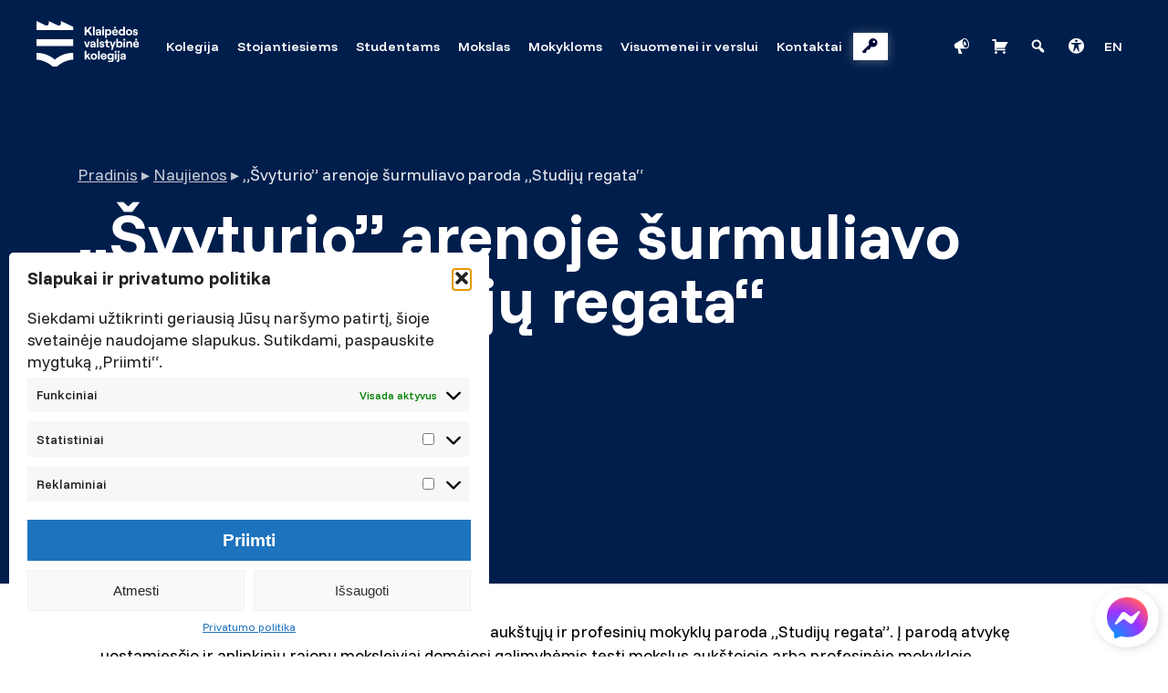

--- FILE ---
content_type: text/html; charset=UTF-8
request_url: https://www.kvk.lt/svyturio-arenoje-surmuliavo-paroda-studiju-regata/
body_size: 21505
content:

<!doctype html>
<html lang="lt-LT">
<head>
	<meta charset="UTF-8">
	<meta name="viewport" content="width=device-width, initial-scale=1">
  <link rel="icon" type="image/svg+xml" href="https://www.kvk.lt/wp-content/uploads/2025/01/kvk-simbolis-full-color-rgb-900px-w-72ppi.png">
  <link rel="mask-icon" href="https://www.kvk.lt/wp-content/uploads/2025/01/kvk-simbolis-full-color-rgb-900px-w-72ppi.png" color="#08599D">
  <!--[if IE]><meta http-equiv='X-UA-Compatible' content='IE=edge,chrome=1'><![endif]-->
  <link rel="stylesheet" media="print" href="https://www.kvk.lt/wp-content/themes/kvk/css/print.css" />

  <link rel="preconnect" href="https://fonts.gstatic.com">
  <link href="https://fonts.googleapis.com/css2?family=Funnel+Display:wght@300..800&family=Funnel+Sans:ital,wght@0,300..800;1,300..800&display=swap" rel="stylesheet">

  <meta name='robots' content='index, follow, max-image-preview:large, max-snippet:-1, max-video-preview:-1' />
<link rel="alternate" hreflang="lt" href="https://www.kvk.lt/svyturio-arenoje-surmuliavo-paroda-studiju-regata/" />
<link rel="alternate" hreflang="x-default" href="https://www.kvk.lt/svyturio-arenoje-surmuliavo-paroda-studiju-regata/" />
<script>window._wca = window._wca || [];</script>

	<!-- This site is optimized with the Yoast SEO plugin v26.7 - https://yoast.com/wordpress/plugins/seo/ -->
	<title>„Švyturio” arenoje šurmuliavo paroda „Studijų regata“ - Klaipėdos valstybinė kolegija</title>
	<meta name="description" content="Klaipėdos „Švyturio” arenoje aštuntą kartą surengta aukštųjų ir profesinių mokyklų paroda „Studijų regata”. Į parodą atvykę uostamiesčio ir aplinkinių" />
	<link rel="canonical" href="https://www.kvk.lt/svyturio-arenoje-surmuliavo-paroda-studiju-regata/" />
	<meta property="og:locale" content="lt_LT" />
	<meta property="og:type" content="article" />
	<meta property="og:title" content="„Švyturio” arenoje šurmuliavo paroda „Studijų regata“ - Klaipėdos valstybinė kolegija" />
	<meta property="og:description" content="Klaipėdos „Švyturio” arenoje aštuntą kartą surengta aukštųjų ir profesinių mokyklų paroda „Studijų regata”. Į parodą atvykę uostamiesčio ir aplinkinių" />
	<meta property="og:url" content="https://www.kvk.lt/svyturio-arenoje-surmuliavo-paroda-studiju-regata/" />
	<meta property="og:site_name" content="Klaipėdos valstybinė kolegija" />
	<meta property="article:published_time" content="2023-03-06T14:33:27+00:00" />
	<meta property="og:image" content="https://www.kvk.lt/wp-content/uploads/2023/03/DSC_3281.jpg" />
	<meta property="og:image:width" content="5000" />
	<meta property="og:image:height" content="3330" />
	<meta property="og:image:type" content="image/jpeg" />
	<meta name="author" content="Miglė Pakamorė" />
	<meta name="twitter:card" content="summary_large_image" />
	<script type="application/ld+json" class="yoast-schema-graph">{"@context":"https://schema.org","@graph":[{"@type":"Article","@id":"https://www.kvk.lt/svyturio-arenoje-surmuliavo-paroda-studiju-regata/#article","isPartOf":{"@id":"https://www.kvk.lt/svyturio-arenoje-surmuliavo-paroda-studiju-regata/"},"author":{"name":"Miglė Pakamorė","@id":"https://www.kvk.lt/#/schema/person/db786badacd35d43d6b1d8cd3ef21b2a"},"headline":"„Švyturio” arenoje šurmuliavo paroda „Studijų regata“","datePublished":"2023-03-06T14:33:27+00:00","mainEntityOfPage":{"@id":"https://www.kvk.lt/svyturio-arenoje-surmuliavo-paroda-studiju-regata/"},"wordCount":44,"publisher":{"@id":"https://www.kvk.lt/#organization"},"image":{"@id":"https://www.kvk.lt/svyturio-arenoje-surmuliavo-paroda-studiju-regata/#primaryimage"},"thumbnailUrl":"https://www.kvk.lt/wp-content/uploads/2023/03/DSC_3281.jpg","articleSection":["Naujienos"],"inLanguage":"lt-LT"},{"@type":"WebPage","@id":"https://www.kvk.lt/svyturio-arenoje-surmuliavo-paroda-studiju-regata/","url":"https://www.kvk.lt/svyturio-arenoje-surmuliavo-paroda-studiju-regata/","name":"„Švyturio” arenoje šurmuliavo paroda „Studijų regata“ - Klaipėdos valstybinė kolegija","isPartOf":{"@id":"https://www.kvk.lt/#website"},"primaryImageOfPage":{"@id":"https://www.kvk.lt/svyturio-arenoje-surmuliavo-paroda-studiju-regata/#primaryimage"},"image":{"@id":"https://www.kvk.lt/svyturio-arenoje-surmuliavo-paroda-studiju-regata/#primaryimage"},"thumbnailUrl":"https://www.kvk.lt/wp-content/uploads/2023/03/DSC_3281.jpg","datePublished":"2023-03-06T14:33:27+00:00","description":"Klaipėdos „Švyturio” arenoje aštuntą kartą surengta aukštųjų ir profesinių mokyklų paroda „Studijų regata”. Į parodą atvykę uostamiesčio ir aplinkinių","breadcrumb":{"@id":"https://www.kvk.lt/svyturio-arenoje-surmuliavo-paroda-studiju-regata/#breadcrumb"},"inLanguage":"lt-LT","potentialAction":[{"@type":"ReadAction","target":["https://www.kvk.lt/svyturio-arenoje-surmuliavo-paroda-studiju-regata/"]}]},{"@type":"ImageObject","inLanguage":"lt-LT","@id":"https://www.kvk.lt/svyturio-arenoje-surmuliavo-paroda-studiju-regata/#primaryimage","url":"https://www.kvk.lt/wp-content/uploads/2023/03/DSC_3281.jpg","contentUrl":"https://www.kvk.lt/wp-content/uploads/2023/03/DSC_3281.jpg","width":5000,"height":3330},{"@type":"BreadcrumbList","@id":"https://www.kvk.lt/svyturio-arenoje-surmuliavo-paroda-studiju-regata/#breadcrumb","itemListElement":[{"@type":"ListItem","position":1,"name":"Home","item":"https://www.kvk.lt/"},{"@type":"ListItem","position":2,"name":"Naujienos","item":"https://www.kvk.lt/naujienos/"},{"@type":"ListItem","position":3,"name":"„Švyturio” arenoje šurmuliavo paroda „Studijų regata“"}]},{"@type":"WebSite","@id":"https://www.kvk.lt/#website","url":"https://www.kvk.lt/","name":"Klaipėdos valstybinė kolegija","description":"","publisher":{"@id":"https://www.kvk.lt/#organization"},"potentialAction":[{"@type":"SearchAction","target":{"@type":"EntryPoint","urlTemplate":"https://www.kvk.lt/?s={search_term_string}"},"query-input":{"@type":"PropertyValueSpecification","valueRequired":true,"valueName":"search_term_string"}}],"inLanguage":"lt-LT"},{"@type":"Organization","@id":"https://www.kvk.lt/#organization","name":"Klaipėdos valstybinė kolegija","url":"https://www.kvk.lt/","logo":{"@type":"ImageObject","inLanguage":"lt-LT","@id":"https://www.kvk.lt/#/schema/logo/image/","url":"https://www.kvk.lt/wp-content/uploads/2020/08/kvk-baltas-be-teksto.svg","contentUrl":"https://www.kvk.lt/wp-content/uploads/2020/08/kvk-baltas-be-teksto.svg","caption":"Klaipėdos valstybinė kolegija"},"image":{"@id":"https://www.kvk.lt/#/schema/logo/image/"}},{"@type":"Person","@id":"https://www.kvk.lt/#/schema/person/db786badacd35d43d6b1d8cd3ef21b2a","name":"Miglė Pakamorė"}]}</script>
	<!-- / Yoast SEO plugin. -->


<link rel='dns-prefetch' href='//stats.wp.com' />
<link rel='dns-prefetch' href='//cdn.jsdelivr.net' />
<link rel="alternate" title="oEmbed (JSON)" type="application/json+oembed" href="https://www.kvk.lt/wp-json/oembed/1.0/embed?url=https%3A%2F%2Fwww.kvk.lt%2Fsvyturio-arenoje-surmuliavo-paroda-studiju-regata%2F" />
<link rel="alternate" title="oEmbed (XML)" type="text/xml+oembed" href="https://www.kvk.lt/wp-json/oembed/1.0/embed?url=https%3A%2F%2Fwww.kvk.lt%2Fsvyturio-arenoje-surmuliavo-paroda-studiju-regata%2F&#038;format=xml" />
<style id='wp-img-auto-sizes-contain-inline-css' type='text/css'>
img:is([sizes=auto i],[sizes^="auto," i]){contain-intrinsic-size:3000px 1500px}
/*# sourceURL=wp-img-auto-sizes-contain-inline-css */
</style>

<style id='wp-emoji-styles-inline-css' type='text/css'>

	img.wp-smiley, img.emoji {
		display: inline !important;
		border: none !important;
		box-shadow: none !important;
		height: 1em !important;
		width: 1em !important;
		margin: 0 0.07em !important;
		vertical-align: -0.1em !important;
		background: none !important;
		padding: 0 !important;
	}
/*# sourceURL=wp-emoji-styles-inline-css */
</style>
<style id='classic-theme-styles-inline-css' type='text/css'>
/*! This file is auto-generated */
.wp-block-button__link{color:#fff;background-color:#32373c;border-radius:9999px;box-shadow:none;text-decoration:none;padding:calc(.667em + 2px) calc(1.333em + 2px);font-size:1.125em}.wp-block-file__button{background:#32373c;color:#fff;text-decoration:none}
/*# sourceURL=/wp-includes/css/classic-themes.min.css */
</style>
<link rel='stylesheet' id='woo-shipping-dpd-baltic-css' href='https://www.kvk.lt/wp-content/plugins/woo-shipping-dpd-baltic/public/css/dpd-public.css?ver=1.2.89' type='text/css' media='all' />
<link rel='stylesheet' id='select2css-css' href='//cdn.jsdelivr.net/npm/select2@4.1.0-rc.0/dist/css/select2.min.css?ver=1.0' type='text/css' media='all' />
<link rel='stylesheet' id='swedbankv3-css' href='https://www.kvk.lt/wp-content/plugins/woocommerce-gateway-swedbank-v3/css/swedbank_plugin.css?ver=6.9' type='text/css' media='all' />
<link rel='stylesheet' id='woocommerce-layout-css' href='https://www.kvk.lt/wp-content/plugins/woocommerce/assets/css/woocommerce-layout.css?ver=10.4.3' type='text/css' media='all' />
<style id='woocommerce-layout-inline-css' type='text/css'>

	.infinite-scroll .woocommerce-pagination {
		display: none;
	}
/*# sourceURL=woocommerce-layout-inline-css */
</style>
<link rel='stylesheet' id='woocommerce-smallscreen-css' href='https://www.kvk.lt/wp-content/plugins/woocommerce/assets/css/woocommerce-smallscreen.css?ver=10.4.3' type='text/css' media='only screen and (max-width: 768px)' />
<link rel='stylesheet' id='woocommerce-general-css' href='https://www.kvk.lt/wp-content/plugins/woocommerce/assets/css/woocommerce.css?ver=10.4.3' type='text/css' media='all' />
<style id='woocommerce-inline-inline-css' type='text/css'>
.woocommerce form .form-row .required { visibility: visible; }
/*# sourceURL=woocommerce-inline-inline-css */
</style>
<link rel='stylesheet' id='cmplz-general-css' href='https://www.kvk.lt/wp-content/plugins/complianz-gdpr-premium/assets/css/cookieblocker.min.css?ver=1754664291' type='text/css' media='all' />
<link rel='stylesheet' id='kvk-grid-css' href='https://www.kvk.lt/wp-content/themes/kvk/css/grid.min.css?ver=6.9' type='text/css' media='all' />
<link rel='stylesheet' id='kvk-style-css' href='https://www.kvk.lt/wp-content/themes/kvk/style.css?ver=2.0.3.20260119a' type='text/css' media='all' />
<link rel='stylesheet' id='dashicons-css' href='https://www.kvk.lt/wp-includes/css/dashicons.min.css?ver=6.9' type='text/css' media='all' />
<script type="text/javascript" src="https://www.kvk.lt/wp-content/themes/kvk/js/script.js?ver=2.0.3.20260119a" id="kvk-script-js"></script>
<script data-service="jetpack-statistics" data-category="statistics" type="text/plain" data-cmplz-src="https://stats.wp.com/s-202604.js" id="woocommerce-analytics-js" defer="defer" data-wp-strategy="defer"></script>
<link rel="https://api.w.org/" href="https://www.kvk.lt/wp-json/" /><link rel="alternate" title="JSON" type="application/json" href="https://www.kvk.lt/wp-json/wp/v2/posts/26988" /><link rel="EditURI" type="application/rsd+xml" title="RSD" href="https://www.kvk.lt/xmlrpc.php?rsd" />
<meta name="generator" content="WordPress 6.9" />
<meta name="generator" content="WooCommerce 10.4.3" />
<link rel='shortlink' href='https://www.kvk.lt/?p=26988' />
<meta name="generator" content="WPML ver:4.8.6 stt:1,32;" />
	<script>

					        // jQuery(document).on( 'change', '.wc_payment_methods input[name="payment_method"]', function() {
				// 	jQuery('body').trigger('update_checkout');
				// });
					</script>
				<style>img#wpstats{display:none}</style>
					<style>.cmplz-hidden {
					display: none !important;
				}</style>	<noscript><style>.woocommerce-product-gallery{ opacity: 1 !important; }</style></noscript>
	
      <!-- Google Tag Manager 2024-07-18 -->
    <!-- OLD ID 2022-05-31 // GTM-WTD7C4Z -->
    <script>(function(w,d,s,l,i){w[l]=w[l]||[];w[l].push({'gtm.start':
    new Date().getTime(),event:'gtm.js'});var f=d.getElementsByTagName(s)[0],
    j=d.createElement(s),dl=l!='dataLayer'?'&l='+l:'';j.async=true;j.src=
    'https://www.googletagmanager.com/gtm.js?id='+i+dl;f.parentNode.insertBefore(j,f);
    })(window,document,'script','dataLayer','GTM-KSZPCBNJ');</script>


    <!-- Meta Pixel Code 2024-06-10 -->
    <script>
      !function(f,b,e,v,n,t,s)
      {if(f.fbq)return;n=f.fbq=function(){n.callMethod?
      n.callMethod.apply(n,arguments):n.queue.push(arguments)};
      if(!f._fbq)f._fbq=n;n.push=n;n.loaded=!0;n.version='2.0';
      n.queue=[];t=b.createElement(e);t.async=!0;
      t.src=v;s=b.getElementsByTagName(e)[0];
      s.parentNode.insertBefore(t,s)}(window, document,'script',
      'https://connect.facebook.net/en_US/fbevents.js');
      fbq('init', '445175125115638');
      fbq('track', 'PageView');
    </script>
    <noscript><img height="1" width="1" style="display:none"
      src="https://www.facebook.com/tr?id=445175125115638&ev=PageView&noscript=1"
    /></noscript>
  <style id='global-styles-inline-css' type='text/css'>
:root{--wp--preset--aspect-ratio--square: 1;--wp--preset--aspect-ratio--4-3: 4/3;--wp--preset--aspect-ratio--3-4: 3/4;--wp--preset--aspect-ratio--3-2: 3/2;--wp--preset--aspect-ratio--2-3: 2/3;--wp--preset--aspect-ratio--16-9: 16/9;--wp--preset--aspect-ratio--9-16: 9/16;--wp--preset--color--black: #000000;--wp--preset--color--cyan-bluish-gray: #abb8c3;--wp--preset--color--white: #ffffff;--wp--preset--color--pale-pink: #f78da7;--wp--preset--color--vivid-red: #cf2e2e;--wp--preset--color--luminous-vivid-orange: #ff6900;--wp--preset--color--luminous-vivid-amber: #fcb900;--wp--preset--color--light-green-cyan: #7bdcb5;--wp--preset--color--vivid-green-cyan: #00d084;--wp--preset--color--pale-cyan-blue: #8ed1fc;--wp--preset--color--vivid-cyan-blue: #0693e3;--wp--preset--color--vivid-purple: #9b51e0;--wp--preset--gradient--vivid-cyan-blue-to-vivid-purple: linear-gradient(135deg,rgb(6,147,227) 0%,rgb(155,81,224) 100%);--wp--preset--gradient--light-green-cyan-to-vivid-green-cyan: linear-gradient(135deg,rgb(122,220,180) 0%,rgb(0,208,130) 100%);--wp--preset--gradient--luminous-vivid-amber-to-luminous-vivid-orange: linear-gradient(135deg,rgb(252,185,0) 0%,rgb(255,105,0) 100%);--wp--preset--gradient--luminous-vivid-orange-to-vivid-red: linear-gradient(135deg,rgb(255,105,0) 0%,rgb(207,46,46) 100%);--wp--preset--gradient--very-light-gray-to-cyan-bluish-gray: linear-gradient(135deg,rgb(238,238,238) 0%,rgb(169,184,195) 100%);--wp--preset--gradient--cool-to-warm-spectrum: linear-gradient(135deg,rgb(74,234,220) 0%,rgb(151,120,209) 20%,rgb(207,42,186) 40%,rgb(238,44,130) 60%,rgb(251,105,98) 80%,rgb(254,248,76) 100%);--wp--preset--gradient--blush-light-purple: linear-gradient(135deg,rgb(255,206,236) 0%,rgb(152,150,240) 100%);--wp--preset--gradient--blush-bordeaux: linear-gradient(135deg,rgb(254,205,165) 0%,rgb(254,45,45) 50%,rgb(107,0,62) 100%);--wp--preset--gradient--luminous-dusk: linear-gradient(135deg,rgb(255,203,112) 0%,rgb(199,81,192) 50%,rgb(65,88,208) 100%);--wp--preset--gradient--pale-ocean: linear-gradient(135deg,rgb(255,245,203) 0%,rgb(182,227,212) 50%,rgb(51,167,181) 100%);--wp--preset--gradient--electric-grass: linear-gradient(135deg,rgb(202,248,128) 0%,rgb(113,206,126) 100%);--wp--preset--gradient--midnight: linear-gradient(135deg,rgb(2,3,129) 0%,rgb(40,116,252) 100%);--wp--preset--font-size--small: 13px;--wp--preset--font-size--medium: 20px;--wp--preset--font-size--large: 36px;--wp--preset--font-size--x-large: 42px;--wp--preset--spacing--20: 0.44rem;--wp--preset--spacing--30: 0.67rem;--wp--preset--spacing--40: 1rem;--wp--preset--spacing--50: 1.5rem;--wp--preset--spacing--60: 2.25rem;--wp--preset--spacing--70: 3.38rem;--wp--preset--spacing--80: 5.06rem;--wp--preset--shadow--natural: 6px 6px 9px rgba(0, 0, 0, 0.2);--wp--preset--shadow--deep: 12px 12px 50px rgba(0, 0, 0, 0.4);--wp--preset--shadow--sharp: 6px 6px 0px rgba(0, 0, 0, 0.2);--wp--preset--shadow--outlined: 6px 6px 0px -3px rgb(255, 255, 255), 6px 6px rgb(0, 0, 0);--wp--preset--shadow--crisp: 6px 6px 0px rgb(0, 0, 0);}:where(.is-layout-flex){gap: 0.5em;}:where(.is-layout-grid){gap: 0.5em;}body .is-layout-flex{display: flex;}.is-layout-flex{flex-wrap: wrap;align-items: center;}.is-layout-flex > :is(*, div){margin: 0;}body .is-layout-grid{display: grid;}.is-layout-grid > :is(*, div){margin: 0;}:where(.wp-block-columns.is-layout-flex){gap: 2em;}:where(.wp-block-columns.is-layout-grid){gap: 2em;}:where(.wp-block-post-template.is-layout-flex){gap: 1.25em;}:where(.wp-block-post-template.is-layout-grid){gap: 1.25em;}.has-black-color{color: var(--wp--preset--color--black) !important;}.has-cyan-bluish-gray-color{color: var(--wp--preset--color--cyan-bluish-gray) !important;}.has-white-color{color: var(--wp--preset--color--white) !important;}.has-pale-pink-color{color: var(--wp--preset--color--pale-pink) !important;}.has-vivid-red-color{color: var(--wp--preset--color--vivid-red) !important;}.has-luminous-vivid-orange-color{color: var(--wp--preset--color--luminous-vivid-orange) !important;}.has-luminous-vivid-amber-color{color: var(--wp--preset--color--luminous-vivid-amber) !important;}.has-light-green-cyan-color{color: var(--wp--preset--color--light-green-cyan) !important;}.has-vivid-green-cyan-color{color: var(--wp--preset--color--vivid-green-cyan) !important;}.has-pale-cyan-blue-color{color: var(--wp--preset--color--pale-cyan-blue) !important;}.has-vivid-cyan-blue-color{color: var(--wp--preset--color--vivid-cyan-blue) !important;}.has-vivid-purple-color{color: var(--wp--preset--color--vivid-purple) !important;}.has-black-background-color{background-color: var(--wp--preset--color--black) !important;}.has-cyan-bluish-gray-background-color{background-color: var(--wp--preset--color--cyan-bluish-gray) !important;}.has-white-background-color{background-color: var(--wp--preset--color--white) !important;}.has-pale-pink-background-color{background-color: var(--wp--preset--color--pale-pink) !important;}.has-vivid-red-background-color{background-color: var(--wp--preset--color--vivid-red) !important;}.has-luminous-vivid-orange-background-color{background-color: var(--wp--preset--color--luminous-vivid-orange) !important;}.has-luminous-vivid-amber-background-color{background-color: var(--wp--preset--color--luminous-vivid-amber) !important;}.has-light-green-cyan-background-color{background-color: var(--wp--preset--color--light-green-cyan) !important;}.has-vivid-green-cyan-background-color{background-color: var(--wp--preset--color--vivid-green-cyan) !important;}.has-pale-cyan-blue-background-color{background-color: var(--wp--preset--color--pale-cyan-blue) !important;}.has-vivid-cyan-blue-background-color{background-color: var(--wp--preset--color--vivid-cyan-blue) !important;}.has-vivid-purple-background-color{background-color: var(--wp--preset--color--vivid-purple) !important;}.has-black-border-color{border-color: var(--wp--preset--color--black) !important;}.has-cyan-bluish-gray-border-color{border-color: var(--wp--preset--color--cyan-bluish-gray) !important;}.has-white-border-color{border-color: var(--wp--preset--color--white) !important;}.has-pale-pink-border-color{border-color: var(--wp--preset--color--pale-pink) !important;}.has-vivid-red-border-color{border-color: var(--wp--preset--color--vivid-red) !important;}.has-luminous-vivid-orange-border-color{border-color: var(--wp--preset--color--luminous-vivid-orange) !important;}.has-luminous-vivid-amber-border-color{border-color: var(--wp--preset--color--luminous-vivid-amber) !important;}.has-light-green-cyan-border-color{border-color: var(--wp--preset--color--light-green-cyan) !important;}.has-vivid-green-cyan-border-color{border-color: var(--wp--preset--color--vivid-green-cyan) !important;}.has-pale-cyan-blue-border-color{border-color: var(--wp--preset--color--pale-cyan-blue) !important;}.has-vivid-cyan-blue-border-color{border-color: var(--wp--preset--color--vivid-cyan-blue) !important;}.has-vivid-purple-border-color{border-color: var(--wp--preset--color--vivid-purple) !important;}.has-vivid-cyan-blue-to-vivid-purple-gradient-background{background: var(--wp--preset--gradient--vivid-cyan-blue-to-vivid-purple) !important;}.has-light-green-cyan-to-vivid-green-cyan-gradient-background{background: var(--wp--preset--gradient--light-green-cyan-to-vivid-green-cyan) !important;}.has-luminous-vivid-amber-to-luminous-vivid-orange-gradient-background{background: var(--wp--preset--gradient--luminous-vivid-amber-to-luminous-vivid-orange) !important;}.has-luminous-vivid-orange-to-vivid-red-gradient-background{background: var(--wp--preset--gradient--luminous-vivid-orange-to-vivid-red) !important;}.has-very-light-gray-to-cyan-bluish-gray-gradient-background{background: var(--wp--preset--gradient--very-light-gray-to-cyan-bluish-gray) !important;}.has-cool-to-warm-spectrum-gradient-background{background: var(--wp--preset--gradient--cool-to-warm-spectrum) !important;}.has-blush-light-purple-gradient-background{background: var(--wp--preset--gradient--blush-light-purple) !important;}.has-blush-bordeaux-gradient-background{background: var(--wp--preset--gradient--blush-bordeaux) !important;}.has-luminous-dusk-gradient-background{background: var(--wp--preset--gradient--luminous-dusk) !important;}.has-pale-ocean-gradient-background{background: var(--wp--preset--gradient--pale-ocean) !important;}.has-electric-grass-gradient-background{background: var(--wp--preset--gradient--electric-grass) !important;}.has-midnight-gradient-background{background: var(--wp--preset--gradient--midnight) !important;}.has-small-font-size{font-size: var(--wp--preset--font-size--small) !important;}.has-medium-font-size{font-size: var(--wp--preset--font-size--medium) !important;}.has-large-font-size{font-size: var(--wp--preset--font-size--large) !important;}.has-x-large-font-size{font-size: var(--wp--preset--font-size--x-large) !important;}
/*# sourceURL=global-styles-inline-css */
</style>
<link rel='stylesheet' id='wc-blocks-style-css' href='https://www.kvk.lt/wp-content/plugins/woocommerce/assets/client/blocks/wc-blocks.css?ver=wc-10.4.3' type='text/css' media='all' />
</head>

<body data-cmplz=1 class="wp-singular post-template-default single single-post postid-26988 single-format-standard wp-custom-logo wp-theme-kvk page-theme-generic post-26988 post type-post status-publish format-standard has-post-thumbnail hentry category-naujienos theme-kvk woocommerce-no-js">

  <!-- Google Tag Manager (noscript) 2022-05-31 -->
  <noscript><iframe src="https://www.googletagmanager.com/ns.html?id=GTM-KSZPCBNJ"
  height="0" width="0" style="display:none;visibility:hidden"></iframe></noscript>

  <div id="fast-search" class="container-modal hide">
    <div class="close close-modal">╳</div>
    <div class="content">
      <div class="container">
        <div class="row">
          <div class="col-12 col-query">
            <div class="query-fieldset">
              <div class="before-query"><span class="dashicons dashicons-search"></span></div>
              <form action="/" method="get">
                <label for="fast-query" class="sr-only">Paieška</label>
                <input id="fast-query" name="s" type="text" spellcheck="false" placeholder="Paieška"/>
              </form>
            </div>
            <div class="query-subtitle">Norėdami pamatyti daugiau rezultatų ar filtravimo parinkčių, spauskite ENTER</div>
          </div>
        </div>
        <div class="row results-container">
                      <div class="col-3 result">
              <a class="clean clean-search-href" href="#">
                <img class="clean-search-src" alt="KVK" src="/wp-content/themes/kvk/img/placeholder.png" loading="lazy"/>
                <h3 class="clean-search-text">Rezultato antraštė</h3>
                <h5 class="clean-search-text">Rezultato aprašas</h5>
              </a>
            </div>
                      <div class="col-3 result">
              <a class="clean clean-search-href" href="#">
                <img class="clean-search-src" alt="KVK" src="/wp-content/themes/kvk/img/placeholder.png" loading="lazy"/>
                <h3 class="clean-search-text">Rezultato antraštė</h3>
                <h5 class="clean-search-text">Rezultato aprašas</h5>
              </a>
            </div>
                      <div class="col-3 result">
              <a class="clean clean-search-href" href="#">
                <img class="clean-search-src" alt="KVK" src="/wp-content/themes/kvk/img/placeholder.png" loading="lazy"/>
                <h3 class="clean-search-text">Rezultato antraštė</h3>
                <h5 class="clean-search-text">Rezultato aprašas</h5>
              </a>
            </div>
                      <div class="col-3 result">
              <a class="clean clean-search-href" href="#">
                <img class="clean-search-src" alt="KVK" src="/wp-content/themes/kvk/img/placeholder.png" loading="lazy"/>
                <h3 class="clean-search-text">Rezultato antraštė</h3>
                <h5 class="clean-search-text">Rezultato aprašas</h5>
              </a>
            </div>
                      <div class="col-3 result">
              <a class="clean clean-search-href" href="#">
                <img class="clean-search-src" alt="KVK" src="/wp-content/themes/kvk/img/placeholder.png" loading="lazy"/>
                <h3 class="clean-search-text">Rezultato antraštė</h3>
                <h5 class="clean-search-text">Rezultato aprašas</h5>
              </a>
            </div>
                      <div class="col-3 result">
              <a class="clean clean-search-href" href="#">
                <img class="clean-search-src" alt="KVK" src="/wp-content/themes/kvk/img/placeholder.png" loading="lazy"/>
                <h3 class="clean-search-text">Rezultato antraštė</h3>
                <h5 class="clean-search-text">Rezultato aprašas</h5>
              </a>
            </div>
                      <div class="col-3 result">
              <a class="clean clean-search-href" href="#">
                <img class="clean-search-src" alt="KVK" src="/wp-content/themes/kvk/img/placeholder.png" loading="lazy"/>
                <h3 class="clean-search-text">Rezultato antraštė</h3>
                <h5 class="clean-search-text">Rezultato aprašas</h5>
              </a>
            </div>
                      <div class="col-3 result">
              <a class="clean clean-search-href" href="#">
                <img class="clean-search-src" alt="KVK" src="/wp-content/themes/kvk/img/placeholder.png" loading="lazy"/>
                <h3 class="clean-search-text">Rezultato antraštė</h3>
                <h5 class="clean-search-text">Rezultato aprašas</h5>
              </a>
            </div>
                  </div>
      </div>
    </div>
  </div>

	<header>
      <div class="nav-container container">
        <a class="home" href="https://www.kvk.lt">
          <img alt="Klaipėdos valstybinė kolegija" src="https://www.kvk.lt/wp-content/uploads/2025/01/kvk-pagrindinis-white-rgb.svg"/>
          <span class="sr-only">Klaipėdos valstybinė kolegija        </a>
        <nav>
          <input type="checkbox" id="kvk-dropdown-001">
          <label for="kvk-dropdown-001" class="toggle header-menu-trigger dashicons dashicons-plus-alt2"><span class="sr-only">Mobili navigacija</span></label>
          <ul id="menu-pagrindinis-meniu-lt" class="header-menu"><label for="kvk-dropdown-17739" class="toggle">Kolegija</label><li class=" menu-item menu-item-type-post_type menu-item-object-page menu-item-has-children highlight-none"><a target="_self" href="https://www.kvk.lt/kolegija/"><span class="menu-label">Kolegija</span></a><input type="checkbox" id="kvk-dropdown-17739"/>
<ul class="sub-menu">
<li class=" menu-item menu-item-type-post_type menu-item-object-page highlight-none"><a target="_self" href="https://www.kvk.lt/kolegija/kolegijos-struktura/"><span class="menu-label">Struktūra</span></a></li>
<li class=" menu-item menu-item-type-post_type menu-item-object-page highlight-none"><a target="_self" href="https://www.kvk.lt/kolegija/komisijos-ir-tarybos/"><span class="menu-label">Tarybos ir komisijos</span></a></li>
<li class=" menu-item menu-item-type-post_type menu-item-object-page highlight-none"><a target="_self" href="https://www.kvk.lt/kolegija/veiklos-dokumentai/"><span class="menu-label">Veiklos dokumentai</span></a></li>
<li class=" menu-item menu-item-type-post_type menu-item-object-page highlight-none"><a target="_self" href="https://www.kvk.lt/kolegija/kokybes-politika/"><span class="menu-label">Kokybė</span></a></li>
<li class=" menu-item menu-item-type-post_type_archive menu-item-object-project highlight-none"><a target="_self" href="https://www.kvk.lt/projektai/"><span class="menu-label">Projektai</span></a></li>
<li class=" menu-item menu-item-type-post_type menu-item-object-page highlight-none"><a target="_self" href="https://www.kvk.lt/kolegija/garbes-nariai/"><span class="menu-label">Garbės nariai</span></a></li>
<li class=" menu-item menu-item-type-post_type menu-item-object-page highlight-none"><a target="_self" href="https://www.kvk.lt/kolegija/darnaus-vystymosi-tikslai/"><span class="menu-label">Darnaus vystymosi tikslai</span></a></li>
<li class=" menu-item menu-item-type-custom menu-item-object-custom highlight-none"><a target="_self" href="/naujienos/"><span class="menu-label">Naujienos</span></a></li>
<li class=" menu-item menu-item-type-post_type_archive menu-item-object-event highlight-none"><a target="_self" href="https://www.kvk.lt/renginiai/"><span class="menu-label">Renginiai</span></a></li>
<li class=" menu-item menu-item-type-post_type menu-item-object-page highlight-none"><a target="_self" href="https://www.kvk.lt/kolegija/viesieji-pirkimai/"><span class="menu-label">Viešieji pirkimai</span></a></li>
<li class=" menu-item menu-item-type-post_type menu-item-object-page highlight-none"><a target="_self" href="https://www.kvk.lt/kolegija/asmens-duomenu-apsauga/"><span class="menu-label">Asmens duomenų apsauga</span></a></li>
<li class=" menu-item menu-item-type-post_type menu-item-object-page highlight-none"><a target="_self" href="https://www.kvk.lt/kolegija/korupcijos-prevencija/"><span class="menu-label">Korupcijos prevencija</span></a></li>
<li class=" menu-item menu-item-type-post_type menu-item-object-page highlight-none"><a target="_self" href="https://www.kvk.lt/kolegija/atestavimas-ir-konkursai/"><span class="menu-label">Atestavimas ir konkursai</span></a></li>
</ul>
</li>
<label for="kvk-dropdown-17750" class="toggle">Stojantiesiems</label><li class=" menu-item menu-item-type-post_type menu-item-object-page menu-item-has-children highlight-none"><a target="_self" href="https://www.kvk.lt/stojantiesiems/"><span class="menu-label">Stojantiesiems</span></a><input type="checkbox" id="kvk-dropdown-17750"/>
<ul class="sub-menu">
<li class=" menu-item menu-item-type-post_type_archive menu-item-object-program highlight-none"><a target="_self" href="https://www.kvk.lt/programa/"><span class="menu-label">Studijų programos</span></a></li>
<li class=" menu-item menu-item-type-post_type menu-item-object-page highlight-none"><a target="_self" href="https://www.kvk.lt/stojantiesiems/priemimas-i-studijas/"><span class="menu-label">Priėmimas į studijas</span></a></li>
<li class=" menu-item menu-item-type-post_type menu-item-object-page highlight-none"><a target="_self" href="https://www.kvk.lt/stojantiesiems/studiju-kaina/"><span class="menu-label">Metinė studijų kaina</span></a></li>
<li class=" menu-item menu-item-type-post_type menu-item-object-page highlight-none"><a target="_self" href="https://www.kvk.lt/stojantiesiems/priemimo-statistika/"><span class="menu-label">Priėmimo statistika</span></a></li>
<li class=" menu-item menu-item-type-post_type menu-item-object-page highlight-none"><a target="_self" href="https://www.kvk.lt/stojantiesiems/informacija-apie-absolventu-isidarbinima-ir-darbo-karjeros-stebesena/"><span class="menu-label">Absolventų įsidarbinimas ir darbo karjeros stebėsena</span></a></li>
<li class=" menu-item menu-item-type-taxonomy menu-item-object-story-category highlight-none"><a target="_self" href="https://www.kvk.lt/stories/karjera/"><span class="menu-label">Sėkmės istorijos</span></a></li>
</ul>
</li>
<label for="kvk-dropdown-17756" class="toggle">Studentams</label><li class=" menu-item menu-item-type-post_type menu-item-object-page menu-item-has-children highlight-none"><a target="_self" href="https://www.kvk.lt/studentams/"><span class="menu-label">Studentams</span></a><input type="checkbox" id="kvk-dropdown-17756"/>
<ul class="sub-menu">
<li class=" menu-item menu-item-type-post_type menu-item-object-page highlight-none"><a target="_self" href="https://www.kvk.lt/studiju-grafikai/"><span class="menu-label">Studijų grafikai ir tvarkaraščiai</span></a></li>
<li class=" menu-item menu-item-type-post_type menu-item-object-page highlight-none"><a target="_self" href="https://www.kvk.lt/prisijungimai-prie-kvk-sistemu/"><span class="menu-label">IT resursai ir prisijungimai</span></a></li>
<li class=" menu-item menu-item-type-post_type menu-item-object-page highlight-none"><a target="_self" href="https://www.kvk.lt/studentams/biblioteka/"><span class="menu-label">Biblioteka</span></a></li>
<li class=" menu-item menu-item-type-post_type menu-item-object-page highlight-none"><a target="_self" href="https://www.kvk.lt/studentams/studiju-dokumentai/"><span class="menu-label">Studijų dokumentai</span></a></li>
<li class=" menu-item menu-item-type-post_type menu-item-object-page highlight-none"><a target="_self" href="https://www.kvk.lt/studentams/imoku-rekvizitai/"><span class="menu-label">Įmokų rekvizitai</span></a></li>
<li class=" menu-item menu-item-type-post_type menu-item-object-page highlight-none"><a target="_self" href="https://www.kvk.lt/studentams/konsultacijos/"><span class="menu-label">Konsultacijos</span></a></li>
<li class=" menu-item menu-item-type-post_type menu-item-object-page highlight-none"><a target="_self" href="https://www.kvk.lt/studentams/parama/"><span class="menu-label">Parama</span></a></li>
<li class=" menu-item menu-item-type-post_type menu-item-object-page highlight-none"><a target="_self" href="https://www.kvk.lt/studentams/akademiniai-mainai/"><span class="menu-label">Akademiniai mainai</span></a></li>
<li class=" menu-item menu-item-type-post_type menu-item-object-page highlight-none"><a target="_self" href="https://www.kvk.lt/studentams/pirmakursio-gidas/"><span class="menu-label">Pirmakursio gidas | LSP ir ISIC</span></a></li>
<li class=" menu-item menu-item-type-post_type menu-item-object-page highlight-none"><a target="_self" href="https://www.kvk.lt/studentams/studentu-atstovybe/"><span class="menu-label">Studentų atstovybė</span></a></li>
<li class=" menu-item menu-item-type-post_type menu-item-object-page highlight-none"><a target="_self" href="https://www.kvk.lt/studentams/bendrabutis/"><span class="menu-label">Bendrabučiai</span></a></li>
<li class=" menu-item menu-item-type-post_type menu-item-object-page highlight-none"><a target="_self" href="https://www.kvk.lt/studentams/praktikos-ir-darbo-pasiulymai/"><span class="menu-label">Praktikos ir darbo pasiūlymai</span></a></li>
<li class=" menu-item menu-item-type-post_type menu-item-object-page highlight-none"><a target="_self" href="https://www.kvk.lt/studentams/laisvalaikis/"><span class="menu-label">Laisvalaikis</span></a></li>
<li class=" menu-item menu-item-type-post_type menu-item-object-page highlight-none"><a target="_self" href="https://www.kvk.lt/studentams/alumnai/"><span class="menu-label">Alumnai</span></a></li>
</ul>
</li>
<label for="kvk-dropdown-17768" class="toggle">Mokslas</label><li class=" menu-item menu-item-type-post_type menu-item-object-page menu-item-has-children highlight-none"><a target="_self" href="https://www.kvk.lt/mokslas/"><span class="menu-label">Mokslas</span></a><input type="checkbox" id="kvk-dropdown-17768"/>
<ul class="sub-menu">
<li class=" menu-item menu-item-type-post_type menu-item-object-page highlight-none"><a target="_self" href="https://www.kvk.lt/mokslas/taikomasis-mokslas-ir-tyrimai/"><span class="menu-label">Taikomoji mokslo veikla</span></a></li>
<li class=" menu-item menu-item-type-post_type menu-item-object-page highlight-none"><a target="_self" href="https://www.kvk.lt/mokslas/leidiniai/"><span class="menu-label">Leidiniai</span></a></li>
<li class=" menu-item menu-item-type-custom menu-item-object-custom highlight-none"><a target="_self" href="/konferencijos/"><span class="menu-label">Konferencijos</span></a></li>
</ul>
</li>
<li class=" menu-item menu-item-type-post_type menu-item-object-page highlight-none"><a target="_self" href="https://www.kvk.lt/mokykloms/"><span class="menu-label">Mokykloms</span></a></li>
<label for="kvk-dropdown-17773" class="toggle">Visuomenei ir verslui</label><li class=" menu-item menu-item-type-post_type menu-item-object-page menu-item-has-children highlight-none"><a target="_self" href="https://www.kvk.lt/verslui/"><span class="menu-label">Visuomenei ir verslui</span></a><input type="checkbox" id="kvk-dropdown-17773"/>
<ul class="sub-menu">
<li class=" menu-item menu-item-type-post_type menu-item-object-page highlight-none"><a target="_self" href="https://www.kvk.lt/verslui/mokymai-ir-konsultavimas/"><span class="menu-label">Mokymai ir konsultavimas</span></a></li>
<li class=" menu-item menu-item-type-post_type menu-item-object-page highlight-none"><a target="_self" href="https://www.kvk.lt/verslui/partneryste/"><span class="menu-label">Partnerystės</span></a></li>
<li class=" menu-item menu-item-type-post_type menu-item-object-page highlight-none"><a target="_self" href="https://www.kvk.lt/verslui/karjera/"><span class="menu-label">Karjera</span></a></li>
</ul>
</li>
<label for="kvk-dropdown-17776" class="toggle">Kontaktai</label><li class=" menu-item menu-item-type-post_type menu-item-object-page menu-item-has-children highlight-none"><a target="_self" href="https://www.kvk.lt/kontaktai/"><span class="menu-label">Kontaktai</span></a><input type="checkbox" id="kvk-dropdown-17776"/>
<ul class="sub-menu">
<li class=" menu-item menu-item-type-post_type menu-item-object-page highlight-none"><a target="_self" href="https://www.kvk.lt/kontaktai/administracija/"><span class="menu-label">Administracija</span></a></li>
<li class=" menu-item menu-item-type-post_type menu-item-object-page highlight-none"><a target="_self" href="https://www.kvk.lt/kontaktai/"><span class="menu-label">Fakultetai</span></a></li>
<li class=" menu-item menu-item-type-post_type menu-item-object-page highlight-none"><a target="_self" href="https://www.kvk.lt/kontaktai/studentu-atstovybe/"><span class="menu-label">Studentų atstovybė</span></a></li>
<li class=" menu-item menu-item-type-post_type menu-item-object-page highlight-none"><a target="_self" href="https://www.kvk.lt/kontaktai/rekvizitai/"><span class="menu-label">Rekvizitai</span></a></li>
</ul>
</li>
<label for="kvk-dropdown-17782" class="toggle">Prisijungimai</label><li class=" menu-item menu-item-type-custom menu-item-object-custom menu-item-has-children highlight-white"><a target="_self" href="/prisijungimai-prie-kvk-sistemu/"><span class="dashicons dashicons-admin-network"></span><span class="menu-label">Prisijungimai</span></a><input type="checkbox" id="kvk-dropdown-17782"/>
<ul class="sub-menu">
<li class=" menu-item menu-item-type-custom menu-item-object-custom highlight-none"><a target="_self" href="/studentams/moodle/"><span class="menu-label">Moodle</span></a></li>
<li class=" menu-item menu-item-type-custom menu-item-object-custom highlight-none"><a target="_self" href="/studentams/edina/"><span class="menu-label">EDINA</span></a></li>
<li class=" menu-item menu-item-type-custom menu-item-object-custom highlight-none"><a target="_self" href="/studentams/el-pastas/"><span class="menu-label">El. paštas</span></a></li>
</ul>
</li>
<li class="menu-icon menu-desktop-offset menu-item menu-item-type-custom menu-item-object-custom highlight-none"><a target="_self" href="https://www.lt72.lt/"><span class="dashicons dashicons-megaphone"></span><span class="menu-label">Pasirengimas ekstremaliai situacijai</span></a></li>
<li class="hide-footer menu-icon menu-item menu-item-type-post_type menu-item-object-page highlight-none"><a target="_self" href="https://www.kvk.lt/parduotuve/"><span class="dashicons dashicons-cart"></span><span class="menu-label">Parduotuvė</span></a></li>
<li class="kvk-search hide-footer menu-item menu-item-type-custom menu-item-object-custom highlight-none"><a target="_self" href="#paieska"><span class="dashicons dashicons-search"></span><span class="menu-label">Paieška</span></a></li>
<li class="kvk-a11y-link hide-footer menu-item menu-item-type-custom menu-item-object-custom highlight-none"><a target="_self" href="#a11y"><span class="dashicons dashicons-universal-access-alt"></span><span class="menu-label">Prieinamumas</span></a></li>
<li class="menu-item wpml-ls-slot-103 wpml-ls-item wpml-ls-item-en wpml-ls-menu-item wpml-ls-first-item wpml-ls-last-item menu-item-type-wpml_ls_menu_item menu-item-object-wpml_ls_menu_item "><a target="_self" href="https://www.kvk.lt/en/"><span class="menu-label">
EN</span></a></li>
</ul>        </nav>
      </div>

            <section class="page-head">
        <div class="container">
          <div class="row">
            <div class="col-12">
              <div id="crumbs"><a href="https://www.kvk.lt">Pradinis</a> <span class="divider"> &#9656; </span> <a href="https://www.kvk.lt/kategorija/naujienos/">Naujienos</a><span class="divider"> &#9656; </span><span class="divider"> &#9656; </span><span class="current">„Švyturio” arenoje šurmuliavo paroda „Studijų regata“</span></div>            </div>
            <div class="col-12">
                            <h1 class="sm">„Švyturio” arenoje šurmuliavo paroda „Studijų regata“</h1>
              
                          </div>

            <div class="col-12 page-meta-row">
    <div class="row">
        <div class="col-6 col-sm-4 col-md-3">
            Paskelbimo data            <h5>
                2023-03-06<br/>
            </h5>
        </div>
    </div>
</div>          </div>
        </div>
      </section>
      	</header>
	<main class="container">		








    <article id="kvk-item-26988" class="kvk-block-section post-26988 post type-post status-publish format-standard has-post-thumbnail hentry category-naujienos">
        
        <p>Klaipėdos „Švyturio” arenoje aštuntą kartą surengta aukštųjų ir profesinių mokyklų paroda „Studijų regata”. Į parodą atvykę uostamiesčio ir aplinkinių rajonų moksleiviai domėjosi galimybėmis tęsti mokslus aukštojoje arba profesinėje mokykloje.</p>
<p><img fetchpriority="high" decoding="async" class="alignnone  wp-image-26989" src="https://www.kvk.lt/wp-content/uploads/2023/03/DSC_2650.jpg" alt="" width="899" height="599" srcset="https://www.kvk.lt/wp-content/uploads/2023/03/DSC_2650.jpg 5000w, https://www.kvk.lt/wp-content/uploads/2023/03/DSC_2650-300x200.jpg.webp 300w, https://www.kvk.lt/wp-content/uploads/2023/03/DSC_2650-1024x683.jpg.webp 1024w, https://www.kvk.lt/wp-content/uploads/2023/03/DSC_2650-768x512.jpg.webp 768w, https://www.kvk.lt/wp-content/uploads/2023/03/DSC_2650-1536x1024.jpg.webp 1536w, https://www.kvk.lt/wp-content/uploads/2023/03/DSC_2650-2048x1365.jpg.webp 2048w, https://www.kvk.lt/wp-content/uploads/2023/03/DSC_2650-600x400.jpg.webp 600w" sizes="(max-width: 899px) 100vw, 899px" /> <img decoding="async" class="alignnone  wp-image-26991" src="https://www.kvk.lt/wp-content/uploads/2023/03/DSC_2697.jpg" alt="" width="902" height="601" srcset="https://www.kvk.lt/wp-content/uploads/2023/03/DSC_2697.jpg 5000w, https://www.kvk.lt/wp-content/uploads/2023/03/DSC_2697-300x200.jpg.webp 300w, https://www.kvk.lt/wp-content/uploads/2023/03/DSC_2697-1024x683.jpg.webp 1024w, https://www.kvk.lt/wp-content/uploads/2023/03/DSC_2697-768x512.jpg.webp 768w, https://www.kvk.lt/wp-content/uploads/2023/03/DSC_2697-1536x1024.jpg.webp 1536w, https://www.kvk.lt/wp-content/uploads/2023/03/DSC_2697-2048x1365.jpg.webp 2048w, https://www.kvk.lt/wp-content/uploads/2023/03/DSC_2697-600x400.jpg.webp 600w" sizes="(max-width: 902px) 100vw, 902px" /> <img decoding="async" class="alignnone  wp-image-26993" src="https://www.kvk.lt/wp-content/uploads/2023/03/DSC_2739.jpg.webp" alt="" width="906" height="604" srcset="https://www.kvk.lt/wp-content/uploads/2023/03/DSC_2739.jpg.webp 5000w, https://www.kvk.lt/wp-content/uploads/2023/03/DSC_2739-300x200.jpg.webp 300w, https://www.kvk.lt/wp-content/uploads/2023/03/DSC_2739-1024x683.jpg.webp 1024w, https://www.kvk.lt/wp-content/uploads/2023/03/DSC_2739-768x512.jpg.webp 768w, https://www.kvk.lt/wp-content/uploads/2023/03/DSC_2739-1536x1024.jpg.webp 1536w, https://www.kvk.lt/wp-content/uploads/2023/03/DSC_2739-2048x1365.jpg.webp 2048w, https://www.kvk.lt/wp-content/uploads/2023/03/DSC_2739-600x400.jpg.webp 600w" sizes="(max-width: 906px) 100vw, 906px" /> <img decoding="async" class="alignnone  wp-image-26995" src="https://www.kvk.lt/wp-content/uploads/2023/03/DSC_2775.jpg" alt="" width="905" height="603" srcset="https://www.kvk.lt/wp-content/uploads/2023/03/DSC_2775.jpg 5000w, https://www.kvk.lt/wp-content/uploads/2023/03/DSC_2775-300x200.jpg.webp 300w, https://www.kvk.lt/wp-content/uploads/2023/03/DSC_2775-1024x683.jpg.webp 1024w, https://www.kvk.lt/wp-content/uploads/2023/03/DSC_2775-768x512.jpg.webp 768w, https://www.kvk.lt/wp-content/uploads/2023/03/DSC_2775-1536x1024.jpg.webp 1536w, https://www.kvk.lt/wp-content/uploads/2023/03/DSC_2775-2048x1365.jpg.webp 2048w, https://www.kvk.lt/wp-content/uploads/2023/03/DSC_2775-600x400.jpg.webp 600w" sizes="(max-width: 905px) 100vw, 905px" /> <img decoding="async" class="alignnone  wp-image-26997" src="https://www.kvk.lt/wp-content/uploads/2023/03/DSC_2848.jpg.webp" alt="" width="906" height="604" srcset="https://www.kvk.lt/wp-content/uploads/2023/03/DSC_2848.jpg.webp 5000w, https://www.kvk.lt/wp-content/uploads/2023/03/DSC_2848-300x200.jpg.webp 300w, https://www.kvk.lt/wp-content/uploads/2023/03/DSC_2848-1024x683.jpg.webp 1024w, https://www.kvk.lt/wp-content/uploads/2023/03/DSC_2848-768x512.jpg.webp 768w, https://www.kvk.lt/wp-content/uploads/2023/03/DSC_2848-1536x1024.jpg.webp 1536w, https://www.kvk.lt/wp-content/uploads/2023/03/DSC_2848-2048x1365.jpg.webp 2048w, https://www.kvk.lt/wp-content/uploads/2023/03/DSC_2848-600x400.jpg.webp 600w" sizes="(max-width: 906px) 100vw, 906px" /> <img decoding="async" class="alignnone  wp-image-26999" src="https://www.kvk.lt/wp-content/uploads/2023/03/DSC_2943.jpg" alt="" width="905" height="603" srcset="https://www.kvk.lt/wp-content/uploads/2023/03/DSC_2943.jpg 5000w, https://www.kvk.lt/wp-content/uploads/2023/03/DSC_2943-300x200.jpg.webp 300w, https://www.kvk.lt/wp-content/uploads/2023/03/DSC_2943-1024x683.jpg.webp 1024w, https://www.kvk.lt/wp-content/uploads/2023/03/DSC_2943-768x512.jpg.webp 768w, https://www.kvk.lt/wp-content/uploads/2023/03/DSC_2943-1536x1024.jpg.webp 1536w, https://www.kvk.lt/wp-content/uploads/2023/03/DSC_2943-2048x1365.jpg.webp 2048w, https://www.kvk.lt/wp-content/uploads/2023/03/DSC_2943-600x400.jpg.webp 600w" sizes="(max-width: 905px) 100vw, 905px" /> <img decoding="async" class="alignnone  wp-image-27001" src="https://www.kvk.lt/wp-content/uploads/2023/03/DSC_3198.jpg" alt="" width="902" height="601" srcset="https://www.kvk.lt/wp-content/uploads/2023/03/DSC_3198.jpg 5000w, https://www.kvk.lt/wp-content/uploads/2023/03/DSC_3198-300x200.jpg.webp 300w, https://www.kvk.lt/wp-content/uploads/2023/03/DSC_3198-1024x683.jpg.webp 1024w, https://www.kvk.lt/wp-content/uploads/2023/03/DSC_3198-768x512.jpg.webp 768w, https://www.kvk.lt/wp-content/uploads/2023/03/DSC_3198-1536x1024.jpg.webp 1536w, https://www.kvk.lt/wp-content/uploads/2023/03/DSC_3198-2048x1365.jpg.webp 2048w, https://www.kvk.lt/wp-content/uploads/2023/03/DSC_3198-600x400.jpg.webp 600w" sizes="(max-width: 902px) 100vw, 902px" /> <img decoding="async" class="alignnone  wp-image-27003" src="https://www.kvk.lt/wp-content/uploads/2023/03/DSC_3281.jpg.webp" alt="" width="901" height="600" srcset="https://www.kvk.lt/wp-content/uploads/2023/03/DSC_3281.jpg.webp 5000w, https://www.kvk.lt/wp-content/uploads/2023/03/DSC_3281-300x200.jpg.webp 300w, https://www.kvk.lt/wp-content/uploads/2023/03/DSC_3281-1024x682.jpg.webp 1024w, https://www.kvk.lt/wp-content/uploads/2023/03/DSC_3281-768x511.jpg.webp 768w, https://www.kvk.lt/wp-content/uploads/2023/03/DSC_3281-1536x1023.jpg.webp 1536w, https://www.kvk.lt/wp-content/uploads/2023/03/DSC_3281-2048x1364.jpg.webp 2048w, https://www.kvk.lt/wp-content/uploads/2023/03/DSC_3281-600x400.jpg.webp 600w" sizes="(max-width: 901px) 100vw, 901px" /> <img decoding="async" class="alignnone  wp-image-27005" src="https://www.kvk.lt/wp-content/uploads/2023/03/DSC_3390.jpg" alt="" width="906" height="604" srcset="https://www.kvk.lt/wp-content/uploads/2023/03/DSC_3390.jpg 5000w, https://www.kvk.lt/wp-content/uploads/2023/03/DSC_3390-300x200.jpg.webp 300w, https://www.kvk.lt/wp-content/uploads/2023/03/DSC_3390-1024x683.jpg.webp 1024w, https://www.kvk.lt/wp-content/uploads/2023/03/DSC_3390-768x512.jpg.webp 768w, https://www.kvk.lt/wp-content/uploads/2023/03/DSC_3390-1536x1024.jpg.webp 1536w, https://www.kvk.lt/wp-content/uploads/2023/03/DSC_3390-2048x1365.jpg.webp 2048w, https://www.kvk.lt/wp-content/uploads/2023/03/DSC_3390-600x400.jpg.webp 600w" sizes="(max-width: 906px) 100vw, 906px" /></p>
<p><img decoding="async" class="alignnone  wp-image-27014" src="https://www.kvk.lt/wp-content/uploads/2023/03/DSC_2820.jpg.webp" alt="" width="902" height="601" srcset="https://www.kvk.lt/wp-content/uploads/2023/03/DSC_2820.jpg.webp 5000w, https://www.kvk.lt/wp-content/uploads/2023/03/DSC_2820-300x200.jpg.webp 300w, https://www.kvk.lt/wp-content/uploads/2023/03/DSC_2820-1024x683.jpg.webp 1024w, https://www.kvk.lt/wp-content/uploads/2023/03/DSC_2820-768x512.jpg.webp 768w, https://www.kvk.lt/wp-content/uploads/2023/03/DSC_2820-1536x1024.jpg.webp 1536w, https://www.kvk.lt/wp-content/uploads/2023/03/DSC_2820-2048x1365.jpg.webp 2048w, https://www.kvk.lt/wp-content/uploads/2023/03/DSC_2820-600x400.jpg.webp 600w" sizes="(max-width: 902px) 100vw, 902px" /> <img decoding="async" class="alignnone  wp-image-27016" src="https://www.kvk.lt/wp-content/uploads/2023/03/DSC_2826.jpg.webp" alt="" width="906" height="604" srcset="https://www.kvk.lt/wp-content/uploads/2023/03/DSC_2826.jpg.webp 5000w, https://www.kvk.lt/wp-content/uploads/2023/03/DSC_2826-300x200.jpg.webp 300w, https://www.kvk.lt/wp-content/uploads/2023/03/DSC_2826-1024x683.jpg.webp 1024w, https://www.kvk.lt/wp-content/uploads/2023/03/DSC_2826-768x512.jpg.webp 768w, https://www.kvk.lt/wp-content/uploads/2023/03/DSC_2826-1536x1024.jpg.webp 1536w, https://www.kvk.lt/wp-content/uploads/2023/03/DSC_2826-2048x1365.jpg.webp 2048w, https://www.kvk.lt/wp-content/uploads/2023/03/DSC_2826-600x400.jpg.webp 600w" sizes="(max-width: 906px) 100vw, 906px" /> <img decoding="async" class="alignnone  wp-image-27018" src="https://www.kvk.lt/wp-content/uploads/2023/03/DSC_2856.jpg" alt="" width="905" height="603" srcset="https://www.kvk.lt/wp-content/uploads/2023/03/DSC_2856.jpg 5000w, https://www.kvk.lt/wp-content/uploads/2023/03/DSC_2856-300x200.jpg.webp 300w, https://www.kvk.lt/wp-content/uploads/2023/03/DSC_2856-1024x683.jpg.webp 1024w, https://www.kvk.lt/wp-content/uploads/2023/03/DSC_2856-768x512.jpg.webp 768w, https://www.kvk.lt/wp-content/uploads/2023/03/DSC_2856-1536x1024.jpg.webp 1536w, https://www.kvk.lt/wp-content/uploads/2023/03/DSC_2856-2048x1365.jpg.webp 2048w, https://www.kvk.lt/wp-content/uploads/2023/03/DSC_2856-600x400.jpg.webp 600w" sizes="(max-width: 905px) 100vw, 905px" /> <img decoding="async" class="alignnone  wp-image-27020" src="https://www.kvk.lt/wp-content/uploads/2023/03/DSC_2864.jpg.webp" alt="" width="903" height="602" srcset="https://www.kvk.lt/wp-content/uploads/2023/03/DSC_2864.jpg.webp 5000w, https://www.kvk.lt/wp-content/uploads/2023/03/DSC_2864-300x200.jpg.webp 300w, https://www.kvk.lt/wp-content/uploads/2023/03/DSC_2864-1024x683.jpg.webp 1024w, https://www.kvk.lt/wp-content/uploads/2023/03/DSC_2864-768x512.jpg.webp 768w, https://www.kvk.lt/wp-content/uploads/2023/03/DSC_2864-1536x1024.jpg.webp 1536w, https://www.kvk.lt/wp-content/uploads/2023/03/DSC_2864-2048x1365.jpg.webp 2048w, https://www.kvk.lt/wp-content/uploads/2023/03/DSC_2864-600x400.jpg.webp 600w" sizes="(max-width: 903px) 100vw, 903px" /> <img decoding="async" class="alignnone  wp-image-27022" src="https://www.kvk.lt/wp-content/uploads/2023/03/DSC_2875.jpg" alt="" width="906" height="604" srcset="https://www.kvk.lt/wp-content/uploads/2023/03/DSC_2875.jpg 5000w, https://www.kvk.lt/wp-content/uploads/2023/03/DSC_2875-300x200.jpg.webp 300w, https://www.kvk.lt/wp-content/uploads/2023/03/DSC_2875-1024x683.jpg.webp 1024w, https://www.kvk.lt/wp-content/uploads/2023/03/DSC_2875-768x512.jpg.webp 768w, https://www.kvk.lt/wp-content/uploads/2023/03/DSC_2875-1536x1024.jpg.webp 1536w, https://www.kvk.lt/wp-content/uploads/2023/03/DSC_2875-2048x1365.jpg.webp 2048w, https://www.kvk.lt/wp-content/uploads/2023/03/DSC_2875-600x400.jpg.webp 600w" sizes="(max-width: 906px) 100vw, 906px" /> <img decoding="async" class="alignnone  wp-image-27024" src="https://www.kvk.lt/wp-content/uploads/2023/03/DSC_2894.jpg.webp" alt="" width="905" height="603" srcset="https://www.kvk.lt/wp-content/uploads/2023/03/DSC_2894.jpg.webp 5000w, https://www.kvk.lt/wp-content/uploads/2023/03/DSC_2894-300x200.jpg.webp 300w, https://www.kvk.lt/wp-content/uploads/2023/03/DSC_2894-1024x683.jpg.webp 1024w, https://www.kvk.lt/wp-content/uploads/2023/03/DSC_2894-768x512.jpg.webp 768w, https://www.kvk.lt/wp-content/uploads/2023/03/DSC_2894-1536x1024.jpg.webp 1536w, https://www.kvk.lt/wp-content/uploads/2023/03/DSC_2894-2048x1365.jpg.webp 2048w, https://www.kvk.lt/wp-content/uploads/2023/03/DSC_2894-600x400.jpg.webp 600w" sizes="(max-width: 905px) 100vw, 905px" /></p>
    </article>

<!-- Galerijos -->


<!-- Prisegti failai -->


<!-- Kontaktai -->


<!-- Paskutinį kartą atnaujinta -->
<div class="row">
    <p class="last-update col-12">
        Paskutinis atnaujinimas:         2023-03-06<br/>
        <a class="printing-link" href="#" onclick="window.print();">Spausdinimo versija</a>
    </p>
</div>
		
			</main>
		
		<div class="m-me-button">
			<a href="https://m.me/KVKolegija"><img alt="Facebook Messenger" src="/wp-content/themes/kvk/img/messenger.png"/></a>
		</div>
		<footer>
			
			<div class="main-footer">
				<div class="container-fluid container-footer">
					<div class="row">
						<div class="col-12 col-md-3">
							<div class="logo-wrapper">
								<img class="logo" alt="Klaipėdos valstybinė kolegija" src="https://www.kvk.lt/wp-content/uploads/2025/01/kvk-pagrindinis-white-rgb.svg" loading="lazy"/>
							</div>

							<div class="nav-sm"><ul id="menu-apatinis-meniu" class="menu"><li class=" menu-item menu-item-type-custom menu-item-object-custom highlight-none"><a target="_blank" href="https://www.facebook.com/KVKolegija/"><span class="dashicons dashicons-facebook"></span><span class="menu-label">Facebook</span></a></li>
<li class=" menu-item menu-item-type-custom menu-item-object-custom highlight-none"><a target="_blank" href="https://www.instagram.com/klaipedos_valstybine_kolegija/"><span class="dashicons dashicons-instagram"></span><span class="menu-label">Instagram</span></a></li>
<li class=" menu-item menu-item-type-custom menu-item-object-custom highlight-none"><a target="_blank" href="https://www.linkedin.com/company/kvkkolegija/"><span class="dashicons dashicons-linkedin"></span><span class="menu-label">LinkedIN</span></a></li>
<li class=" menu-item menu-item-type-custom menu-item-object-custom highlight-none"><a target="_blank" href="https://www.youtube.com/channel/UCTP1uMmTr3ujKkV7N7KLWDQ"><span class="dashicons dashicons-youtube"></span><span class="menu-label">YouTube</span></a></li>
<li class=" menu-item menu-item-type-custom menu-item-object-custom highlight-none"><a target="_self" href="mailto:info@kvk.lt"><span class="dashicons dashicons-email"></span><span class="menu-label">info@kvk.lt</span></a></li>
</ul></div>
							<div class="copyright">
								<div class="brandu"><a href="https://brandu.lt/" target="_blank">Sukurta<img alt="brandù" src="/wp-content/uploads/2020/08/brandu_logo.svg" loading="lazy"/></a></div>
								<small>
									© 2026, Klaipėdos valstybinė kolegija<br class="d-none d-sm-block"/>
									Jaunystės g. 1, LT-91274, Klaipėda, Lietuva
																			<br/><a class="privacy mt-2" href="https://www.kvk.lt/privatumo-politika/">Privatumo politika</a>
																	</small>

							</div>
						</div>

						<div class="col-12 col-md-9">
							<div class="nav-lg"><ul id="menu-pagrindinis-meniu-lt-1" class="menu"><li id="menu-item-17739" class="menu-item menu-item-type-post_type menu-item-object-page menu-item-has-children menu-item-17739"><a href="https://www.kvk.lt/kolegija/">Kolegija</a>
<ul class="sub-menu">
	<li id="menu-item-53335" class="menu-item menu-item-type-post_type menu-item-object-page menu-item-53335"><a href="https://www.kvk.lt/kolegija/kolegijos-struktura/">Struktūra</a></li>
	<li id="menu-item-17741" class="menu-item menu-item-type-post_type menu-item-object-page menu-item-17741"><a href="https://www.kvk.lt/kolegija/komisijos-ir-tarybos/">Tarybos ir komisijos</a></li>
	<li id="menu-item-17742" class="menu-item menu-item-type-post_type menu-item-object-page menu-item-17742"><a href="https://www.kvk.lt/kolegija/veiklos-dokumentai/">Veiklos dokumentai</a></li>
	<li id="menu-item-17743" class="menu-item menu-item-type-post_type menu-item-object-page menu-item-17743"><a href="https://www.kvk.lt/kolegija/kokybes-politika/">Kokybė</a></li>
	<li id="menu-item-17744" class="menu-item menu-item-type-post_type_archive menu-item-object-project menu-item-17744"><a href="https://www.kvk.lt/projektai/">Projektai</a></li>
	<li id="menu-item-29352" class="menu-item menu-item-type-post_type menu-item-object-page menu-item-29352"><a href="https://www.kvk.lt/kolegija/garbes-nariai/">Garbės nariai</a></li>
	<li id="menu-item-17745" class="menu-item menu-item-type-post_type menu-item-object-page menu-item-17745"><a href="https://www.kvk.lt/kolegija/darnaus-vystymosi-tikslai/">Darnaus vystymosi tikslai</a></li>
	<li id="menu-item-17746" class="menu-item menu-item-type-custom menu-item-object-custom menu-item-17746"><a href="/naujienos/">Naujienos</a></li>
	<li id="menu-item-17747" class="menu-item menu-item-type-post_type_archive menu-item-object-event menu-item-17747"><a href="https://www.kvk.lt/renginiai/">Renginiai</a></li>
	<li id="menu-item-17748" class="menu-item menu-item-type-post_type menu-item-object-page menu-item-17748"><a href="https://www.kvk.lt/kolegija/viesieji-pirkimai/">Viešieji pirkimai</a></li>
	<li id="menu-item-21846" class="menu-item menu-item-type-post_type menu-item-object-page menu-item-21846"><a href="https://www.kvk.lt/kolegija/asmens-duomenu-apsauga/">Asmens duomenų apsauga</a></li>
	<li id="menu-item-21902" class="menu-item menu-item-type-post_type menu-item-object-page menu-item-21902"><a href="https://www.kvk.lt/kolegija/korupcijos-prevencija/">Korupcijos prevencija</a></li>
	<li id="menu-item-17749" class="menu-item menu-item-type-post_type menu-item-object-page menu-item-17749"><a href="https://www.kvk.lt/kolegija/atestavimas-ir-konkursai/">Atestavimas ir konkursai</a></li>
</ul>
</li>
<li id="menu-item-17750" class="menu-item menu-item-type-post_type menu-item-object-page menu-item-has-children menu-item-17750"><a href="https://www.kvk.lt/stojantiesiems/">Stojantiesiems</a>
<ul class="sub-menu">
	<li id="menu-item-17751" class="menu-item menu-item-type-post_type_archive menu-item-object-program menu-item-17751"><a href="https://www.kvk.lt/programa/">Studijų programos</a></li>
	<li id="menu-item-17754" class="menu-item menu-item-type-post_type menu-item-object-page menu-item-17754"><a href="https://www.kvk.lt/stojantiesiems/priemimas-i-studijas/">Priėmimas į studijas</a></li>
	<li id="menu-item-17752" class="menu-item menu-item-type-post_type menu-item-object-page menu-item-17752"><a href="https://www.kvk.lt/stojantiesiems/studiju-kaina/">Metinė studijų kaina</a></li>
	<li id="menu-item-35006" class="menu-item menu-item-type-post_type menu-item-object-page menu-item-35006"><a href="https://www.kvk.lt/stojantiesiems/priemimo-statistika/">Priėmimo statistika</a></li>
	<li id="menu-item-17753" class="menu-item menu-item-type-post_type menu-item-object-page menu-item-17753"><a href="https://www.kvk.lt/stojantiesiems/informacija-apie-absolventu-isidarbinima-ir-darbo-karjeros-stebesena/">Absolventų įsidarbinimas ir darbo karjeros stebėsena</a></li>
	<li id="menu-item-44371" class="menu-item menu-item-type-taxonomy menu-item-object-story-category menu-item-44371"><a href="https://www.kvk.lt/stories/karjera/">Sėkmės istorijos</a></li>
</ul>
</li>
<li id="menu-item-17756" class="menu-item menu-item-type-post_type menu-item-object-page menu-item-has-children menu-item-17756"><a href="https://www.kvk.lt/studentams/">Studentams</a>
<ul class="sub-menu">
	<li id="menu-item-46130" class="menu-item menu-item-type-post_type menu-item-object-page menu-item-46130"><a href="https://www.kvk.lt/studiju-grafikai/">Studijų grafikai ir tvarkaraščiai</a></li>
	<li id="menu-item-17760" class="menu-item menu-item-type-post_type menu-item-object-page menu-item-17760"><a href="https://www.kvk.lt/prisijungimai-prie-kvk-sistemu/">IT resursai ir prisijungimai</a></li>
	<li id="menu-item-17761" class="menu-item menu-item-type-post_type menu-item-object-page menu-item-17761"><a href="https://www.kvk.lt/studentams/biblioteka/">Biblioteka</a></li>
	<li id="menu-item-17929" class="menu-item menu-item-type-post_type menu-item-object-page menu-item-17929"><a href="https://www.kvk.lt/studentams/studiju-dokumentai/">Studijų dokumentai</a></li>
	<li id="menu-item-46234" class="menu-item menu-item-type-post_type menu-item-object-page menu-item-46234"><a href="https://www.kvk.lt/studentams/imoku-rekvizitai/">Įmokų rekvizitai</a></li>
	<li id="menu-item-46131" class="menu-item menu-item-type-post_type menu-item-object-page menu-item-46131"><a href="https://www.kvk.lt/studentams/konsultacijos/">Konsultacijos</a></li>
	<li id="menu-item-17762" class="menu-item menu-item-type-post_type menu-item-object-page menu-item-17762"><a href="https://www.kvk.lt/studentams/parama/">Parama</a></li>
	<li id="menu-item-17763" class="menu-item menu-item-type-post_type menu-item-object-page menu-item-17763"><a href="https://www.kvk.lt/studentams/akademiniai-mainai/">Akademiniai mainai</a></li>
	<li id="menu-item-40921" class="menu-item menu-item-type-post_type menu-item-object-page menu-item-40921"><a href="https://www.kvk.lt/studentams/pirmakursio-gidas/">Pirmakursio gidas | LSP ir ISIC</a></li>
	<li id="menu-item-23495" class="menu-item menu-item-type-post_type menu-item-object-page menu-item-23495"><a href="https://www.kvk.lt/studentams/studentu-atstovybe/">Studentų atstovybė</a></li>
	<li id="menu-item-17765" class="menu-item menu-item-type-post_type menu-item-object-page menu-item-17765"><a href="https://www.kvk.lt/studentams/bendrabutis/">Bendrabučiai</a></li>
	<li id="menu-item-46232" class="menu-item menu-item-type-post_type menu-item-object-page menu-item-46232"><a href="https://www.kvk.lt/studentams/praktikos-ir-darbo-pasiulymai/">Praktikos ir darbo pasiūlymai</a></li>
	<li id="menu-item-17766" class="menu-item menu-item-type-post_type menu-item-object-page menu-item-17766"><a href="https://www.kvk.lt/studentams/laisvalaikis/">Laisvalaikis</a></li>
	<li id="menu-item-17767" class="menu-item menu-item-type-post_type menu-item-object-page menu-item-17767"><a href="https://www.kvk.lt/studentams/alumnai/">Alumnai</a></li>
</ul>
</li>
<li id="menu-item-17768" class="menu-item menu-item-type-post_type menu-item-object-page menu-item-has-children menu-item-17768"><a href="https://www.kvk.lt/mokslas/">Mokslas</a>
<ul class="sub-menu">
	<li id="menu-item-17769" class="menu-item menu-item-type-post_type menu-item-object-page menu-item-17769"><a href="https://www.kvk.lt/mokslas/taikomasis-mokslas-ir-tyrimai/">Taikomoji mokslo veikla</a></li>
	<li id="menu-item-17771" class="menu-item menu-item-type-post_type menu-item-object-page menu-item-17771"><a href="https://www.kvk.lt/mokslas/leidiniai/">Leidiniai</a></li>
	<li id="menu-item-17770" class="menu-item menu-item-type-custom menu-item-object-custom menu-item-17770"><a href="/konferencijos/">Konferencijos</a></li>
</ul>
</li>
<li id="menu-item-17772" class="menu-item menu-item-type-post_type menu-item-object-page menu-item-17772"><a href="https://www.kvk.lt/mokykloms/">Mokykloms</a></li>
<li id="menu-item-17773" class="menu-item menu-item-type-post_type menu-item-object-page menu-item-has-children menu-item-17773"><a href="https://www.kvk.lt/verslui/">Visuomenei ir verslui</a>
<ul class="sub-menu">
	<li id="menu-item-17774" class="menu-item menu-item-type-post_type menu-item-object-page menu-item-17774"><a href="https://www.kvk.lt/verslui/mokymai-ir-konsultavimas/">Mokymai ir konsultavimas</a></li>
	<li id="menu-item-17775" class="menu-item menu-item-type-post_type menu-item-object-page menu-item-17775"><a href="https://www.kvk.lt/verslui/partneryste/">Partnerystės</a></li>
	<li id="menu-item-23635" class="menu-item menu-item-type-post_type menu-item-object-page menu-item-23635"><a href="https://www.kvk.lt/verslui/karjera/">Karjera</a></li>
</ul>
</li>
<li id="menu-item-17776" class="menu-item menu-item-type-post_type menu-item-object-page menu-item-has-children menu-item-17776"><a href="https://www.kvk.lt/kontaktai/">Kontaktai</a>
<ul class="sub-menu">
	<li id="menu-item-17777" class="menu-item menu-item-type-post_type menu-item-object-page menu-item-17777"><a href="https://www.kvk.lt/kontaktai/administracija/">Administracija</a></li>
	<li id="menu-item-17778" class="menu-item menu-item-type-post_type menu-item-object-page menu-item-17778"><a href="https://www.kvk.lt/kontaktai/">Fakultetai</a></li>
	<li id="menu-item-17779" class="menu-item menu-item-type-post_type menu-item-object-page menu-item-17779"><a href="https://www.kvk.lt/kontaktai/studentu-atstovybe/">Studentų atstovybė</a></li>
	<li id="menu-item-17780" class="menu-item menu-item-type-post_type menu-item-object-page menu-item-17780"><a href="https://www.kvk.lt/kontaktai/rekvizitai/">Rekvizitai</a></li>
</ul>
</li>
<li id="menu-item-17782" class="menu-item menu-item-type-custom menu-item-object-custom menu-item-has-children menu-item-17782"><a href="/prisijungimai-prie-kvk-sistemu/">Prisijungimai</a>
<ul class="sub-menu">
	<li id="menu-item-17783" class="menu-item menu-item-type-custom menu-item-object-custom menu-item-17783"><a href="/studentams/moodle/">Moodle</a></li>
	<li id="menu-item-17784" class="menu-item menu-item-type-custom menu-item-object-custom menu-item-17784"><a href="/studentams/edina/">EDINA</a></li>
	<li id="menu-item-17785" class="menu-item menu-item-type-custom menu-item-object-custom menu-item-17785"><a href="/studentams/el-pastas/">El. paštas</a></li>
</ul>
</li>
<li id="menu-item-18562" class="menu-icon menu-desktop-offset menu-item menu-item-type-custom menu-item-object-custom menu-item-18562"><a href="https://www.lt72.lt/">Pasirengimas ekstremaliai situacijai</a></li>
<li id="menu-item-17822" class="hide-footer menu-icon menu-item menu-item-type-post_type menu-item-object-page menu-item-17822"><a href="https://www.kvk.lt/parduotuve/">Parduotuvė</a></li>
<li id="menu-item-17781" class="kvk-search hide-footer menu-item menu-item-type-custom menu-item-object-custom menu-item-17781"><a href="#paieska">Paieška</a></li>
<li id="menu-item-17786" class="kvk-a11y-link hide-footer menu-item menu-item-type-custom menu-item-object-custom menu-item-17786"><a href="#a11y">Prieinamumas</a></li>
<li id="menu-item-wpml-ls-103-en" class="menu-item wpml-ls-slot-103 wpml-ls-item wpml-ls-item-en wpml-ls-menu-item wpml-ls-first-item wpml-ls-last-item menu-item-type-wpml_ls_menu_item menu-item-object-wpml_ls_menu_item menu-item-wpml-ls-103-en"><a href="https://www.kvk.lt/en/" title="Switch to EN" aria-label="Switch to EN" role="menuitem"><span class="wpml-ls-native" lang="en">EN</span></a></li>
</ul></div>						</div>
					</div>
				</div>
			</div>
		</footer>
		<script type="speculationrules">
{"prefetch":[{"source":"document","where":{"and":[{"href_matches":"/*"},{"not":{"href_matches":["/wp-*.php","/wp-admin/*","/wp-content/uploads/*","/wp-content/*","/wp-content/plugins/*","/wp-content/themes/kvk/*","/*\\?(.+)"]}},{"not":{"selector_matches":"a[rel~=\"nofollow\"]"}},{"not":{"selector_matches":".no-prefetch, .no-prefetch a"}}]},"eagerness":"conservative"}]}
</script>
<script>
              (function(e){
                  var el = document.createElement('script');
                  el.setAttribute('data-account', 'vzA4ZOKyvr');
                  el.setAttribute('src', 'https://cdn.userway.org/widget.js');
                  document.body.appendChild(el);
                })();
              </script>
<!-- Consent Management powered by Complianz | GDPR/CCPA Cookie Consent https://wordpress.org/plugins/complianz-gdpr -->
<div id="cmplz-cookiebanner-container"><div class="cmplz-cookiebanner cmplz-hidden banner-1 kvk-cookie-banner optin cmplz-bottom-left cmplz-categories-type-save-preferences" aria-modal="true" data-nosnippet="true" role="dialog" aria-live="polite" aria-labelledby="cmplz-header-1-optin" aria-describedby="cmplz-message-1-optin">
	<div class="cmplz-header">
		<div class="cmplz-logo"></div>
		<div class="cmplz-title" id="cmplz-header-1-optin">Slapukai ir privatumo politika</div>
		<div class="cmplz-close" tabindex="0" role="button" aria-label="Uždaryti dialogo langą">
			<svg aria-hidden="true" focusable="false" data-prefix="fas" data-icon="times" class="svg-inline--fa fa-times fa-w-11" role="img" xmlns="http://www.w3.org/2000/svg" viewBox="0 0 352 512"><path fill="currentColor" d="M242.72 256l100.07-100.07c12.28-12.28 12.28-32.19 0-44.48l-22.24-22.24c-12.28-12.28-32.19-12.28-44.48 0L176 189.28 75.93 89.21c-12.28-12.28-32.19-12.28-44.48 0L9.21 111.45c-12.28 12.28-12.28 32.19 0 44.48L109.28 256 9.21 356.07c-12.28 12.28-12.28 32.19 0 44.48l22.24 22.24c12.28 12.28 32.2 12.28 44.48 0L176 322.72l100.07 100.07c12.28 12.28 32.2 12.28 44.48 0l22.24-22.24c12.28-12.28 12.28-32.19 0-44.48L242.72 256z"></path></svg>
		</div>
	</div>

	<div class="cmplz-divider cmplz-divider-header"></div>
	<div class="cmplz-body">
		<div class="cmplz-message" id="cmplz-message-1-optin">Siekdami užtikrinti geriausią Jūsų naršymo patirtį, šioje svetainėje naudojame slapukus. Sutikdami, paspauskite mygtuką „Priimti“.</div>
		<!-- categories start -->
		<div class="cmplz-categories">
			<details class="cmplz-category cmplz-functional" >
				<summary>
						<span class="cmplz-category-header">
							<span class="cmplz-category-title">Funkciniai</span>
							<span class='cmplz-always-active'>
								<span class="cmplz-banner-checkbox">
									<input type="checkbox"
										   id="cmplz-functional-optin"
										   data-category="cmplz_functional"
										   class="cmplz-consent-checkbox cmplz-functional"
										   size="40"
										   value="1"/>
									<label class="cmplz-label" for="cmplz-functional-optin"><span class="screen-reader-text">Funkciniai</span></label>
								</span>
								Visada aktyvus							</span>
							<span class="cmplz-icon cmplz-open">
								<svg xmlns="http://www.w3.org/2000/svg" viewBox="0 0 448 512"  height="18" ><path d="M224 416c-8.188 0-16.38-3.125-22.62-9.375l-192-192c-12.5-12.5-12.5-32.75 0-45.25s32.75-12.5 45.25 0L224 338.8l169.4-169.4c12.5-12.5 32.75-12.5 45.25 0s12.5 32.75 0 45.25l-192 192C240.4 412.9 232.2 416 224 416z"/></svg>
							</span>
						</span>
				</summary>
				<div class="cmplz-description">
					<span class="cmplz-description-functional">Baziniai slapukai, reikalingi informacijai apie svetainės funkcionalumą saugoti.</span>
				</div>
			</details>

			<details class="cmplz-category cmplz-preferences" >
				<summary>
						<span class="cmplz-category-header">
							<span class="cmplz-category-title">Nustatymų</span>
							<span class="cmplz-banner-checkbox">
								<input type="checkbox"
									   id="cmplz-preferences-optin"
									   data-category="cmplz_preferences"
									   class="cmplz-consent-checkbox cmplz-preferences"
									   size="40"
									   value="1"/>
								<label class="cmplz-label" for="cmplz-preferences-optin"><span class="screen-reader-text">Nustatymų</span></label>
							</span>
							<span class="cmplz-icon cmplz-open">
								<svg xmlns="http://www.w3.org/2000/svg" viewBox="0 0 448 512"  height="18" ><path d="M224 416c-8.188 0-16.38-3.125-22.62-9.375l-192-192c-12.5-12.5-12.5-32.75 0-45.25s32.75-12.5 45.25 0L224 338.8l169.4-169.4c12.5-12.5 32.75-12.5 45.25 0s12.5 32.75 0 45.25l-192 192C240.4 412.9 232.2 416 224 416z"/></svg>
							</span>
						</span>
				</summary>
				<div class="cmplz-description">
					<span class="cmplz-description-preferences">Saugomi jūsų svetainės nustatymai, kad kaskart užėję patirtitumėte tą pačią vartotojo patirtį.</span>
				</div>
			</details>

			<details class="cmplz-category cmplz-statistics" >
				<summary>
						<span class="cmplz-category-header">
							<span class="cmplz-category-title">Statistiniai</span>
							<span class="cmplz-banner-checkbox">
								<input type="checkbox"
									   id="cmplz-statistics-optin"
									   data-category="cmplz_statistics"
									   class="cmplz-consent-checkbox cmplz-statistics"
									   size="40"
									   value="1"/>
								<label class="cmplz-label" for="cmplz-statistics-optin"><span class="screen-reader-text">Statistiniai</span></label>
							</span>
							<span class="cmplz-icon cmplz-open">
								<svg xmlns="http://www.w3.org/2000/svg" viewBox="0 0 448 512"  height="18" ><path d="M224 416c-8.188 0-16.38-3.125-22.62-9.375l-192-192c-12.5-12.5-12.5-32.75 0-45.25s32.75-12.5 45.25 0L224 338.8l169.4-169.4c12.5-12.5 32.75-12.5 45.25 0s12.5 32.75 0 45.25l-192 192C240.4 412.9 232.2 416 224 416z"/></svg>
							</span>
						</span>
				</summary>
				<div class="cmplz-description">
					<span class="cmplz-description-statistics">Slapukai lankytojų apskaitos ir srauto analizei.</span>
					<span class="cmplz-description-statistics-anonymous">Techninė saugykla arba prieiga, kuri naudojama tik anoniminiais statistikos tikslais. Be teismo šaukimo, jūsų interneto paslaugų teikėjo savanoriško įsipareigojimo ar papildomų įrašų iš trečiosios šalies, vien šiuo tikslu saugoma ar gauta informacija paprastai negali būti naudojama jūsų tapatybei nustatyti.</span>
				</div>
			</details>
			<details class="cmplz-category cmplz-marketing" >
				<summary>
						<span class="cmplz-category-header">
							<span class="cmplz-category-title">Reklaminiai</span>
							<span class="cmplz-banner-checkbox">
								<input type="checkbox"
									   id="cmplz-marketing-optin"
									   data-category="cmplz_marketing"
									   class="cmplz-consent-checkbox cmplz-marketing"
									   size="40"
									   value="1"/>
								<label class="cmplz-label" for="cmplz-marketing-optin"><span class="screen-reader-text">Reklaminiai</span></label>
							</span>
							<span class="cmplz-icon cmplz-open">
								<svg xmlns="http://www.w3.org/2000/svg" viewBox="0 0 448 512"  height="18" ><path d="M224 416c-8.188 0-16.38-3.125-22.62-9.375l-192-192c-12.5-12.5-12.5-32.75 0-45.25s32.75-12.5 45.25 0L224 338.8l169.4-169.4c12.5-12.5 32.75-12.5 45.25 0s12.5 32.75 0 45.25l-192 192C240.4 412.9 232.2 416 224 416z"/></svg>
							</span>
						</span>
				</summary>
				<div class="cmplz-description">
					<span class="cmplz-description-marketing">Techninė saugykla arba prieiga reikalinga norint sukurti naudotojo profilius reklamai siųsti arba sekti vartotoją svetainėje ar keliose svetainėse panašiais rinkodaros tikslais.</span>
				</div>
			</details>
		</div><!-- categories end -->
			</div>

	<div class="cmplz-links cmplz-information">
		<a class="cmplz-link cmplz-manage-options cookie-statement" href="#" data-relative_url="#cmplz-manage-consent-container">Tvarkyti parinktis</a>
		<a class="cmplz-link cmplz-manage-third-parties cookie-statement" href="#" data-relative_url="#cmplz-cookies-overview">Tvarkyti paslaugas</a>
		<a class="cmplz-link cmplz-manage-vendors tcf cookie-statement" href="#" data-relative_url="#cmplz-tcf-wrapper">Tvarkyti {vendor_count} pardavėjus</a>
		<a class="cmplz-link cmplz-external cmplz-read-more-purposes tcf" target="_blank" rel="noopener noreferrer nofollow" href="https://cookiedatabase.org/tcf/purposes/">Skaitykite daugiau apie šiuos tikslus</a>
			</div>

	<div class="cmplz-divider cmplz-footer"></div>

	<div class="cmplz-buttons">
		<button class="cmplz-btn cmplz-accept">Priimti</button>
		<button class="cmplz-btn cmplz-deny">Atmesti</button>
		<button class="cmplz-btn cmplz-view-preferences">Keisti nustatymus</button>
		<button class="cmplz-btn cmplz-save-preferences">Išsaugoti</button>
		<a class="cmplz-btn cmplz-manage-options tcf cookie-statement" href="#" data-relative_url="#cmplz-manage-consent-container">Keisti nustatymus</a>
			</div>

	<div class="cmplz-links cmplz-documents">
		<a class="cmplz-link cookie-statement" href="#" data-relative_url="">{title}</a>
		<a class="cmplz-link privacy-statement" href="#" data-relative_url="">{title}</a>
		<a class="cmplz-link impressum" href="#" data-relative_url="">{title}</a>
			</div>

</div>
</div>
					<div id="cmplz-manage-consent" data-nosnippet="true"><button class="cmplz-btn cmplz-hidden cmplz-manage-consent manage-consent-1">Valdyti nuostatas</button>

</div>	<script type='text/javascript'>
		(function () {
			var c = document.body.className;
			c = c.replace(/woocommerce-no-js/, 'woocommerce-js');
			document.body.className = c;
		})();
	</script>
	<script type="text/javascript" src="https://www.kvk.lt/wp-includes/js/dist/vendor/wp-polyfill.min.js?ver=3.15.0" id="wp-polyfill-js"></script>
<script type="text/javascript" src="https://www.kvk.lt/wp-content/plugins/jetpack/jetpack_vendor/automattic/woocommerce-analytics/build/woocommerce-analytics-client.js?minify=false&amp;ver=75adc3c1e2933e2c8c6a" id="woocommerce-analytics-client-js" defer="defer" data-wp-strategy="defer"></script>
<script type="text/javascript" id="jetpack-stats-js-before">
/* <![CDATA[ */
_stq = window._stq || [];
_stq.push([ "view", {"v":"ext","blog":"249486108","post":"26988","tz":"2","srv":"www.kvk.lt","j":"1:15.4"} ]);
_stq.push([ "clickTrackerInit", "249486108", "26988" ]);
//# sourceURL=jetpack-stats-js-before
/* ]]> */
</script>
<script data-service="jetpack-statistics" data-category="statistics" type="text/plain" data-cmplz-src="https://stats.wp.com/e-202604.js" id="jetpack-stats-js" defer="defer" data-wp-strategy="defer"></script>
<script type="text/javascript" id="cmplz-cookiebanner-js-extra">
/* <![CDATA[ */
var complianz = {"prefix":"cmplz_","user_banner_id":"1","set_cookies":[],"block_ajax_content":"0","banner_version":"53","version":"7.5.4.1","store_consent":"","do_not_track_enabled":"","consenttype":"optin","region":"eu","geoip":"0","dismiss_timeout":"","disable_cookiebanner":"","soft_cookiewall":"","dismiss_on_scroll":"","cookie_expiry":"365","url":"https://www.kvk.lt/wp-json/complianz/v1/","locale":"lang=lt&locale=lt_LT","set_cookies_on_root":"0","cookie_domain":"","current_policy_id":"20","cookie_path":"/","categories":{"statistics":"statistika","marketing":"rinkodara"},"tcf_active":"","placeholdertext":"Spustel\u0117kite, kad priimtum\u0117te {category} slapukus ir \u012fgalintum\u0117te \u0161\u012f turin\u012f","css_file":"https://www.kvk.lt/wp-content/uploads/complianz/css/banner-{banner_id}-{type}.css?v=53","page_links":{"eu":{"cookie-statement":{"title":"Privatumo politika","url":"https://www.kvk.lt/privatumo-politika/"},"privacy-statement":{"title":"Privatumo politika","url":"https://www.kvk.lt/privatumo-politika/"},"disclaimer":{"title":"Privatumo politika","url":"https://www.kvk.lt/privatumo-politika/"}},"us":{"disclaimer":{"title":"Privatumo politika","url":"https://www.kvk.lt/privatumo-politika/"}},"uk":{"disclaimer":{"title":"Privatumo politika","url":"https://www.kvk.lt/privatumo-politika/"}},"ca":{"disclaimer":{"title":"Privatumo politika","url":"https://www.kvk.lt/privatumo-politika/"}},"au":{"disclaimer":{"title":"Privatumo politika","url":"https://www.kvk.lt/privatumo-politika/"}},"za":{"disclaimer":{"title":"Privatumo politika","url":"https://www.kvk.lt/privatumo-politika/"}},"br":{"disclaimer":{"title":"Privatumo politika","url":"https://www.kvk.lt/privatumo-politika/"}}},"tm_categories":"","forceEnableStats":"","preview":"","clean_cookies":"","aria_label":"Spustel\u0117kite, kad priimtum\u0117te {category} slapukus ir \u012fgalintum\u0117te \u0161\u012f turin\u012f"};
//# sourceURL=cmplz-cookiebanner-js-extra
/* ]]> */
</script>
<script defer type="text/javascript" src="https://www.kvk.lt/wp-content/plugins/complianz-gdpr-premium/cookiebanner/js/complianz.min.js?ver=1754664290" id="cmplz-cookiebanner-js"></script>
<script id="wp-emoji-settings" type="application/json">
{"baseUrl":"https://s.w.org/images/core/emoji/17.0.2/72x72/","ext":".png","svgUrl":"https://s.w.org/images/core/emoji/17.0.2/svg/","svgExt":".svg","source":{"concatemoji":"https://www.kvk.lt/wp-includes/js/wp-emoji-release.min.js?ver=6.9"}}
</script>
<script type="module">
/* <![CDATA[ */
/*! This file is auto-generated */
const a=JSON.parse(document.getElementById("wp-emoji-settings").textContent),o=(window._wpemojiSettings=a,"wpEmojiSettingsSupports"),s=["flag","emoji"];function i(e){try{var t={supportTests:e,timestamp:(new Date).valueOf()};sessionStorage.setItem(o,JSON.stringify(t))}catch(e){}}function c(e,t,n){e.clearRect(0,0,e.canvas.width,e.canvas.height),e.fillText(t,0,0);t=new Uint32Array(e.getImageData(0,0,e.canvas.width,e.canvas.height).data);e.clearRect(0,0,e.canvas.width,e.canvas.height),e.fillText(n,0,0);const a=new Uint32Array(e.getImageData(0,0,e.canvas.width,e.canvas.height).data);return t.every((e,t)=>e===a[t])}function p(e,t){e.clearRect(0,0,e.canvas.width,e.canvas.height),e.fillText(t,0,0);var n=e.getImageData(16,16,1,1);for(let e=0;e<n.data.length;e++)if(0!==n.data[e])return!1;return!0}function u(e,t,n,a){switch(t){case"flag":return n(e,"\ud83c\udff3\ufe0f\u200d\u26a7\ufe0f","\ud83c\udff3\ufe0f\u200b\u26a7\ufe0f")?!1:!n(e,"\ud83c\udde8\ud83c\uddf6","\ud83c\udde8\u200b\ud83c\uddf6")&&!n(e,"\ud83c\udff4\udb40\udc67\udb40\udc62\udb40\udc65\udb40\udc6e\udb40\udc67\udb40\udc7f","\ud83c\udff4\u200b\udb40\udc67\u200b\udb40\udc62\u200b\udb40\udc65\u200b\udb40\udc6e\u200b\udb40\udc67\u200b\udb40\udc7f");case"emoji":return!a(e,"\ud83e\u1fac8")}return!1}function f(e,t,n,a){let r;const o=(r="undefined"!=typeof WorkerGlobalScope&&self instanceof WorkerGlobalScope?new OffscreenCanvas(300,150):document.createElement("canvas")).getContext("2d",{willReadFrequently:!0}),s=(o.textBaseline="top",o.font="600 32px Arial",{});return e.forEach(e=>{s[e]=t(o,e,n,a)}),s}function r(e){var t=document.createElement("script");t.src=e,t.defer=!0,document.head.appendChild(t)}a.supports={everything:!0,everythingExceptFlag:!0},new Promise(t=>{let n=function(){try{var e=JSON.parse(sessionStorage.getItem(o));if("object"==typeof e&&"number"==typeof e.timestamp&&(new Date).valueOf()<e.timestamp+604800&&"object"==typeof e.supportTests)return e.supportTests}catch(e){}return null}();if(!n){if("undefined"!=typeof Worker&&"undefined"!=typeof OffscreenCanvas&&"undefined"!=typeof URL&&URL.createObjectURL&&"undefined"!=typeof Blob)try{var e="postMessage("+f.toString()+"("+[JSON.stringify(s),u.toString(),c.toString(),p.toString()].join(",")+"));",a=new Blob([e],{type:"text/javascript"});const r=new Worker(URL.createObjectURL(a),{name:"wpTestEmojiSupports"});return void(r.onmessage=e=>{i(n=e.data),r.terminate(),t(n)})}catch(e){}i(n=f(s,u,c,p))}t(n)}).then(e=>{for(const n in e)a.supports[n]=e[n],a.supports.everything=a.supports.everything&&a.supports[n],"flag"!==n&&(a.supports.everythingExceptFlag=a.supports.everythingExceptFlag&&a.supports[n]);var t;a.supports.everythingExceptFlag=a.supports.everythingExceptFlag&&!a.supports.flag,a.supports.everything||((t=a.source||{}).concatemoji?r(t.concatemoji):t.wpemoji&&t.twemoji&&(r(t.twemoji),r(t.wpemoji)))});
//# sourceURL=https://www.kvk.lt/wp-includes/js/wp-emoji-loader.min.js
/* ]]> */
</script>
				<script type="text/plain" data-service="google-analytics" data-category="statistics" async data-category="statistics"
						data-cmplz-src="https://www.googletagmanager.com/gtag/js?id=G-M6QXD6NC1J"></script><!-- Statistics script Complianz GDPR/CCPA -->
						<script type="text/plain"							data-category="statistics">window['gtag_enable_tcf_support'] = false;
window.dataLayer = window.dataLayer || [];
function gtag(){dataLayer.push(arguments);}
gtag('js', new Date());
gtag('config', 'G-M6QXD6NC1J', {
	cookie_flags:'secure;samesite=none',
	
});
</script>		<script type="text/javascript">
			(function() {
				window.wcAnalytics = window.wcAnalytics || {};
				const wcAnalytics = window.wcAnalytics;

				// Set the assets URL for webpack to find the split assets.
				wcAnalytics.assets_url = 'https://www.kvk.lt/wp-content/plugins/jetpack/jetpack_vendor/automattic/woocommerce-analytics/src/../build/';

				// Set the REST API tracking endpoint URL.
				wcAnalytics.trackEndpoint = 'https://www.kvk.lt/wp-json/woocommerce-analytics/v1/track';

				// Set common properties for all events.
				wcAnalytics.commonProps = {"blog_id":249486108,"store_id":"4e40cf5c-fffb-4e6c-8ccf-3bb01e827b60","ui":null,"url":"https://www.kvk.lt","woo_version":"10.4.3","wp_version":"6.9","store_admin":0,"device":"desktop","store_currency":"EUR","timezone":"Europe/Vilnius","is_guest":1};

				// Set the event queue.
				wcAnalytics.eventQueue = [];

				// Features.
				wcAnalytics.features = {
					ch: false,
					sessionTracking: false,
					proxy: false,
				};

				wcAnalytics.breadcrumbs = ["Naujienos","\u201e\u0160vyturio\u201d arenoje \u0161urmuliavo paroda \u201eStudij\u0173 regata\u201c"];

				// Page context flags.
				wcAnalytics.pages = {
					isAccountPage: false,
					isCart: false,
				};
			})();
		</script>
		
		<!-- EN CONTACTS -->
		
		<!-- Load Facebook SDK for JavaScript -->
		<!-- 
		
		<div id="fb-root"></div>
      	<script>
			setTimeout(() => {				  
				window.fbAsyncInit = function() {
					FB.init({
						xfbml            : true,
						version          : 'v8.0'
					});
				};
	
				(function(d, s, id) {
					var js, fjs = d.getElementsByTagName(s)[0];
					if (d.getElementById(id)) return;
					js = d.createElement(s); js.id = id;
					js.src = 'https://connect.facebook.net/en_US/sdk/xfbml.customerchat.js';
					fjs.parentNode.insertBefore(js, fjs);
				}(document, 'script', 'facebook-jssdk'));
			}, 3000);
		</script> 
		
		-->

		<!-- Your Chat Plugin code -->
		<!-- <div class="fb-customerchat" attribution=setup_tool page_id="105910092763586" theme_color="#08599D"> -->
      </div>
	</body>
</html>

<!-- Page cached by LiteSpeed Cache 7.7 on 2026-01-20 16:47:29 -->

--- FILE ---
content_type: application/x-javascript
request_url: https://www.kvk.lt/wp-content/themes/kvk/js/script.js?ver=2.0.3.20260119a
body_size: 2565
content:
// SEARCH
function toggleFastSearch(open = false){
    document.getElementById('fast-search').classList.toggle('hide');

    if (open){
        initSearch();
        document.getElementById('fast-query').focus();
    }
}

document.addEventListener("DOMContentLoaded", function() {
    if (document.querySelector("li.kvk-search") !== null)
        document.querySelector("li.kvk-search").addEventListener("click", function(event) {
            var viewportWidth = window.innerWidth || document.documentElement.clientWidth;

            if (viewportWidth > 768){
                event.preventDefault();
                searchDoneTyping('SHOW_SUGGESTIONS');
                toggleFastSearch(true);
            }
        });

    document.querySelector("#fast-search .close").addEventListener("click", function(event) {
        toggleFastSearch();
    });
});

function initSearch(){
    //setup before functions
    let typingTimer;                //timer identifier
    let doneTypingInterval = 250;  //time in ms (5 seconds)
    let searchInput = document.getElementById('fast-query');

    //on keyup, start the countdown
    searchInput.addEventListener('keyup', () => {
        clearTimeout(typingTimer);
        if (searchInput.value) {
            typingTimer = setTimeout(searchDoneTyping(false), doneTypingInterval);
        }
    });
}

//user is "finished typing," do something
function searchDoneTyping(q) {
    var searchQuery = (q) ? q : document.getElementById("fast-query").value;

    fetch('/wp-json/kvk/v1/search?s=' + searchQuery).then(response => response.json()).then(function (data) {
        // Remove previous results
        var cleanHref = document.getElementsByClassName('clean-search-href');
        for (var i = 0; i < cleanHref.length; i++) 
            cleanHref[i].href = "#";

        var cleanSrc = document.getElementsByClassName('clean-search-src');
            for (var i = 0; i < cleanSrc.length; i++) 
                cleanSrc[i].src = '/wp-content/themes/kvk/img/placeholder.png';

        var cleanText = document.getElementsByClassName('clean-search-text');
            for (var i = 0; i < cleanText.length; i++) 
                cleanText[i].innerHTML = "";

        var allSpots = document.querySelectorAll("#fast-search .results-container .result"),
            results = data;

        for (var i = 0; i < results.length; i++){
            if (typeof results[i] !== 'undefined') {
                allSpots[i].querySelector('a').href = results[i].url;
                allSpots[i].querySelector('h3').innerHTML = results[i].title;
                allSpots[i].querySelector('h5').innerHTML = results[i].type;
                
                allSpots[i].querySelector('img').src = results[i].img;
                allSpots[i].querySelector('img').alt = results[i].title;
            }
        }
    });
}

function parseCPT() {
    var CPTarray = [];
    var checkboxes = document.querySelectorAll('input[name=cpt-checkbox]:checked')

    for (var i = 0; i < checkboxes.length; i++) {
        CPTarray.push(checkboxes[i].value);
        checkboxes[i].value = '';
        checkboxes[i].checked = false;
    }

  document.getElementById("cpt").value = CPTarray.join(',');
}

// LIBRARY SEARCH
function prepareLibrarySearch() {
    var searchURL = document.querySelector('input[name="search_url"]:checked').value,
        query = document.getElementById("library_query").value,
        newURL = searchURL.replace('{X}', query);


    document.getElementById("true-search").href = newURL;
    document.getElementById("true-search").click();
}



// FORMS
function iWantToStudy(){  
    grecaptcha.execute(document.getElementById('gc-site-key').innerHTML, 
        { action: 'contact' }).then(
        function (captcha_token) {
            fetch('/wp-json/kvk/v1/cta_form', {
                method : "POST",
                body : JSON.stringify({
                    id:         'admissions',
                    from:       window.location.href,
                    captcha:    captcha_token,
                    name:       document.getElementById("kvk-form-name").value,
                    email:      document.getElementById("kvk-form-email").value,
                    phone:      document.getElementById("kvk-form-phone").value,
                    text:       document.getElementById("kvk-form-text").value
                }),
                headers: {
                    'Content-Type': 'application/x-www-form-urlencoded; charset=UTF-8',
                }
            }).then(
                function(response) {
                    document.getElementById('all-good-toast').classList.add('success');
                    document.getElementById('kvk-form-submit').remove();
                    confetti.start(1200, 100, 250);
                }
            )
        }
    );
}

function iAmFromSchool(){  
    grecaptcha.execute(document.getElementById('gc-site-key').innerHTML, 
        { action: 'contact' }).then(
        function (captcha_token) {
            fetch('/wp-json/kvk/v1/cta_form', {
                method : "POST",
                body : JSON.stringify({
                    id:         'schools',
                    from:       window.location.href,
                    captcha:    captcha_token,
                    name:       document.getElementById("kvk-form-name").value,
                    phone:      document.getElementById("kvk-form-phone").value,
                    purpose:    document.getElementById("kvk-form-purpose").value,
                    text:       document.getElementById("kvk-form-text").value,
                    email:      document.getElementById("kvk-form-email").value,
                }),
                headers: {
                    'Content-Type': 'application/x-www-form-urlencoded; charset=UTF-8',
                }
            }).then(
                function(response) {
                    document.getElementById('all-good-toast').classList.add('success');
                    document.getElementById('kvk-form-submit').remove();
                    confetti.start(1200, 100, 250);
                }
            )
        }
    );
}

// MASONRY (programoms ir mainams)
function updateMasonry(){
    var masonryQuery = [];

    for (var i = 0; i < masonryOptions.length; i++)
        if (masonryOptions[i].value !== '*'){
            masonryQuery.push('.' + masonryOptions[i].value);

            if (masonryOptions[i].id === 'kvk-program-faculty')
            {
                var newBodyClass = masonryOptions[i].value;
            }
        }

        
    if (document.body.classList.contains('post-type-archive-program')){
        document.querySelector('body').classList.remove('faculty-8', 'faculty-9', 'faculty-10');
        document.querySelector('body').classList.add(newBodyClass);
    }
    
    masonryObj.arrange({ filter: masonryQuery.join('') });
}

function initMasonry(){
    masonryObj = new Isotope(
        document.querySelector('.block-masonry-list'),
        {
            itemSelector: '.page',
            layoutMode: 'fitRows'
        }
    );

    masonryOptions = document.getElementsByClassName('masonry-option');
    for (var i = 0; i < masonryOptions.length; i++)
    {
        masonryOptions[i].addEventListener('change', function() {
            updateMasonry();
        });
    }

    // Filters
    const filterParams = new URLSearchParams(window.location.search);
    if (filterParams.get('f') !== null)
    {
        jQuery('.' + filterParams.get('f')).trigger('click');
    }
}

function modalSelect(obj, val, title){
    const container = document.querySelector(".container-modal:not(.hide)");
    if (container) 
    {
        container.classList.toggle("hide");
    }
    
    var currentlyActiveItem = document.querySelector('.container-modal[data-select="' + obj + '"] .modal-option.active'),
        currentlyActive = false;

    if (currentlyActiveItem !== null){
        currentlyActive = (currentlyActiveItem.innerHTML == title);
        currentlyActiveItem.classList.remove("active");
    }

    if (currentlyActive){
        document.getElementById(obj).value = '*'; 
        title = document.getElementById(obj)[document.getElementById(obj).selectedIndex].innerHTML;
    }else{
        document.getElementById(obj).value = val; 
        document.querySelector('.container-modal[data-select="' + obj + '"] div[data-value="' + val + '"]').classList.add("active");
    }
       
    document.querySelector('.open-modal[data-select="' + obj + '"]').innerHTML = title;

    setTimeout(function(){
        updateMasonry();
    }, 300);
}

// PROGRAMŲ KARUSELĖ
document.addEventListener("DOMContentLoaded", function() {
    const course_carousel = document.querySelector('[data-target="course-carousel"]');
    
    if (course_carousel){
        const cardCount = course_carousel.querySelectorAll('[data-target="card"]').length;

        const card = course_carousel.querySelector('[data-target="card"]');
        const leftButton = document.querySelector("[data-action='slide-courses-left']");
        const rightButton = document.querySelector("[data-action='slide-courses-right']");

        const carouselWidth = course_carousel.offsetWidth;

        const cardStyle = card.currentStyle || window.getComputedStyle(card)
        const cardMarginRight = Number(cardStyle.marginRight.match(/\d+/g)[0]);

        // Count the number of total cards you have

        let offset = 0,
            cardsPerScreen = 3;

        const maxX = -1 * (Math.ceil(cardCount / cardsPerScreen) * carouselWidth);

        // Add the click events
        leftButton.addEventListener("click", function() {
            if (offset !== 0) {
                offset += carouselWidth + cardMarginRight;
                course_carousel.style.transform = `translateX(${offset}px)`;
            }
        })

        rightButton.addEventListener("click", function() {
            offset -= carouselWidth + cardMarginRight;

            if (offset <= maxX) {
                offset = 0;
            }

            course_carousel.style.transform = `translateX(${offset}px)`;
        });
    }
});

// SPALVOS
function colorLuminance(hex, lum) {
	// validate hex string
	hex = String(hex).replace(/[^0-9a-f]/gi, '');
	if (hex.length < 6) {
		hex = hex[0]+hex[0]+hex[1]+hex[1]+hex[2]+hex[2];
	}
	lum = lum || 0;

	// convert to decimal and change luminosity
	var rgb = "#", c, i;
	for (i = 0; i < 3; i++) {
		c = parseInt(hex.substr(i*2,2), 16);
		c = Math.round(Math.min(Math.max(0, c + (c * lum)), 255)).toString(16);
		rgb += ("00"+c).substr(c.length);
	}

	return rgb;
}

// MODAL
document.addEventListener("keydown", function(event) {
    const key = event.key;
    if (key === "Escape") {
        event.preventDefault();
        document.querySelector(".container-modal:not(.hide)").classList.toggle("hide");
    }
});

document.addEventListener('click', function (event) {
    if (event.target.matches('.close-modal')){
        event.target.closest(".container-modal").classList.add("hide");
    }

    if (event.target.matches('.open-modal') || event.target.closest(".open-modal") !== null){
        event.preventDefault();
        var modal_id = event.target.getAttribute("data-modal");

        if (!event.target.matches('.open-modal')){
            modal_id = event.target.closest(".open-modal").getAttribute("data-modal");
        }

        document.getElementById(modal_id).classList.remove("hide");
    }

}, false);